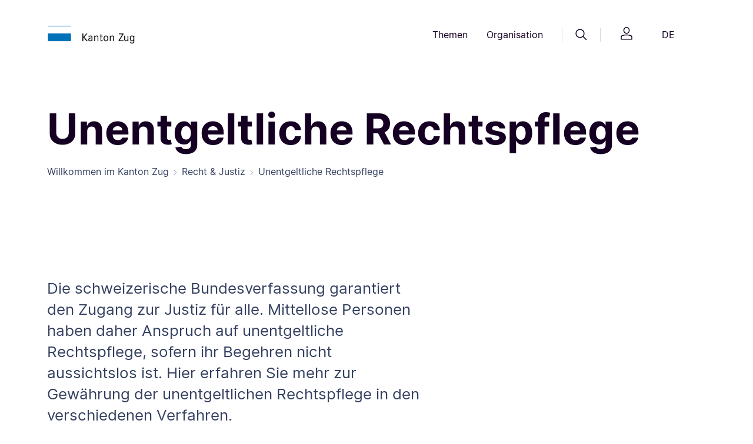

--- FILE ---
content_type: text/html;charset=UTF-8
request_url: https://zg.ch/de/recht-justiz/unentgeltliche-rechtspflege
body_size: 20682
content:

<!DOCTYPE html>
<html lang="de">
<head>




<meta http-equiv="content-type" content="text/html; charset=utf-8">
<meta http-equiv="X-UA-Compatible" content="IE=edge">
<meta name="viewport" content="width=device-width, initial-scale=1">

<link rel="canonical" href="httpss://zg.ch/de/recht-justiz/unentgeltliche-rechtspflege" />
<meta name="description" content="Die schweizerische Bundesverfassung garantiert den Zugang zur Justiz für alle. Mittellose Personen haben daher Anspruch auf unentgeltliche Rechtspflege, sofern ihr Begehren nicht aussichtslos ist.">


<meta property="og:title" content="Unentgeltliche Rechtspflege"/>
<meta name="twitter:title" content="Unentgeltliche Rechtspflege"/>
    <meta property="og:url" content="httpss://zg.ch/de/recht-justiz/unentgeltliche-rechtspflege" />
<meta name="title" content="Unentgeltliche Rechtspflege">

<meta name="robots" content="index, follow"/>

<title>
    Unentgeltliche Rechtspflege
</title>
<link rel="icon" href="/.resources/zug-theme/images/favicons/favicon.ico">
<link rel="icon" type="image/png" sizes="16x16" href="/.resources/zug-theme/images/favicons/favicon_16X16.png">
<link rel="icon" type="image/png" sizes="32x32" href="/.resources/zug-theme/images/favicons/favicon_32X32.png">
<link rel="apple-touch-icon" sizes="180x180" href="/.resources/zug-theme/images/favicons/apple_touch_icon.png">
      <link rel="alternate" hreflang="de" href="https://publiclogin3.zg.ch/de/recht-justiz/unentgeltliche-rechtspflege" />

        <link rel="stylesheet" href="/.resources/zug-theme/build/zug_theme.min~2025-09-03-04-37-38-000~cache.css"/>

        <script src="https://matomo.zug.ch/js/container_WH2Hgif7.js" async defer></script>
</head>
<body class="topicPage zg-ch" data-context-path="">











<header>
    <div class="container py-24 py-lg-32">
        <div class="row d-flex justify-content-between align-items-center">
            <div class="col-5 col-md-3 col-lg-2 logo">
                <a href="/de/"><img src="/.resources/zug-theme/images/logo/logo.png" alt="logo"/></a>
            </div>
            <div class="col d-none d-md-flex justify-content-end">
                <nav class="d-flex align-items-center">
    <button class="btn btn-header-nav" id="themesMenuButton" data-bs-toggle="dropdown" aria-expanded="false" data-bs-display="static" data-bs-auto-close="false">
        Themen
    </button>

    <div class="dropdown-menu position-absolute rounded-2 w-100 themes-menu-dropdown main-nav-dropdown shadow-sm overflow-hidden" aria-labelledby="themesMenuButton" data-bs-keyboard="true">
        <div class="container">
            <div class="row gx-0">
                <div class="col-4 col-lg-3">
                    <div class="ref-for-dropdown"></div>
                    <div class="top-line">
                        <p class="pt-32 pb-16">Themen</p>
                    </div>
                        <div class="btn-group dropend">
                            <button type="button" class="btn btn-themes-menu-theme dropdown-toggle" data-bs-toggle="dropdown" aria-expanded="false" data-bs-auto-close="outside" data-bs-popper-config>
                                Wirtschaft &amp; Arbeit
                            </button>
                            <ul class="dropdown-menu links-dropdown">
                                <li>
                                    <a href="/de/wirtschaft-arbeit/handelsregister" class="p-16 rounded-2">
                                        <p class="link-title link-intern">Handelsregister</p>       
                                            <p class="link-keywords">Firmensuche, Firmeneintrag, Handelsregisterauszug, Akten ansehen, vorprüfen</p>
                                    </a>
                                </li>     
                                <li>
                                    <a href="/de/wirtschaft-arbeit/erwerbstaetigkeit-von-auslaender" class="p-16 rounded-2">
                                        <p class="link-title link-intern">Erwerbstätigkeit von Ausländern</p>       
                                            <p class="link-keywords">Arbeitsbewilligung, Voraussetzungen, Zugang zum Schweizer Arbeitsmarkt</p>
                                    </a>
                                </li>     
                                <li>
                                    <a href="/de/wirtschaft-arbeit/arbeitsbedingungen" class="p-16 rounded-2">
                                        <p class="link-title link-intern">Arbeitsbedingungen</p>       
                                            <p class="link-keywords">Arbeitssicherheit, Gesundheitsschutz, Arbeitnehmerschutz, Schwarzarbeit</p>
                                    </a>
                                </li>     
                                <li>
                                    <a href="/de/wirtschaft-arbeit/leistungen-fuer-arbeitgeber" class="p-16 rounded-2">
                                        <p class="link-title link-intern">Leistungen für Arbeitgeber</p>       
                                            <p class="link-keywords">Kurzarbeitsentschädigung, Schlechtwetterentschädigung, Stellenausschreibung</p>
                                    </a>
                                </li>     
                                <li>
                                    <a href="/de/wirtschaft-arbeit/wirtschaftsstandort" class="p-16 rounded-2">
                                        <p class="link-title link-intern">Wirtschaftsstandort</p>       
                                            <p class="link-keywords">Standortförderung, Standortvorteile</p>
                                    </a>
                                </li>     
                                <li>
                                    <a href="/de/wirtschaft-arbeit/stellensuchende" class="p-16 rounded-2">
                                        <p class="link-title link-intern">Stellensuchende</p>       
                                            <p class="link-keywords">Arbeitslosenentschädigung, Arbeitslosenhilfe, Arbeitslosigkeit, Jobsuche</p>
                                    </a>
                                </li>     
                                <li>
                                    <a href="/de/wirtschaft-arbeit/landesversorgung" class="p-16 rounded-2">
                                        <p class="link-title link-intern">Landesversorgung</p>       
                                            <p class="link-keywords">Versorgungsengpass, Wirtschaftliche Landesversorgung, Notvorrat</p>
                                    </a>
                                </li>     
                                <li>
                                    <a href="/de/wirtschaft-arbeit/landwirtschaft" class="p-16 rounded-2">
                                        <p class="link-title link-intern">Landwirtschaft</p>       
                                            <p class="link-keywords">Direktzahlungen, Strukturverbesserungen, Boden-/Pachtrecht, Nährstoffe, Pflanzen</p>
                                    </a>
                                </li>     
                                <li>
                                    <a href="/de/wirtschaft-arbeit/konkurs" class="p-16 rounded-2">
                                        <p class="link-title link-intern">Konkurs</p>       
                                            <p class="link-keywords">Konkursverfahren, Formulare, Gut zu wissen, Versteigerungen, Links</p>
                                    </a>
                                </li>     
                                <li>
                                    <a href="/de/wirtschaft-arbeit/statistikportal" class="p-16 rounded-2">
                                        <p class="link-title link-intern">Statistiken Wirtschaft, Arbeit und Erwerb</p>       
                                            <p class="link-keywords">Arbeitslosenquote, Betriebe, Beschäftigt, Kantonales Bruttoinlandprodukt, Preise</p>
                                    </a>
                                </li>     
                                <li>
                                    <a href="/de/wirtschaft-arbeit/stabsdienstleistungen" class="p-16 rounded-2">
                                        <p class="link-title link-intern">Stabsdienstleistungen</p>       
                                            <p class="link-keywords">Lex Koller, Grundstückerwerb, Konsumkredit, Innovationspreis</p>
                                    </a>
                                </li>     
                            </ul>
                        </div>
                        <div class="btn-group dropend">
                            <button type="button" class="btn btn-themes-menu-theme dropdown-toggle" data-bs-toggle="dropdown" aria-expanded="false" data-bs-auto-close="outside" data-bs-popper-config>
                                Bildung
                            </button>
                            <ul class="dropdown-menu links-dropdown">
                                <li>
                                    <a href="/de/bildung/bildungssystem" class="p-16 rounded-2">
                                        <p class="link-title link-intern">Bildungssystem</p>       
                                            <p class="link-keywords">Schulferien, Recht und Aufsicht, Beratung, Eintritt, Übertritt, Schulsystem</p>
                                    </a>
                                </li>     
                                <li>
                                    <a href="/de/bildung/schulen" class="p-16 rounded-2">
                                        <p class="link-title link-intern">Schulen</p>       
                                            <p class="link-keywords">Kindergarten, obligatorische Schulzeit, Maturitätsschulen, Brückenangebote</p>
                                    </a>
                                </li>     
                                <li>
                                    <a href="/de/bildung/berufslehre" class="p-16 rounded-2">
                                        <p class="link-title link-intern">Berufslehre</p>       
                                            <p class="link-keywords">Berufliche Grundbildung, Lehrbetrieb, Lernende, Beratung und Unterstützung</p>
                                    </a>
                                </li>     
                                <li>
                                    <a href="/de/bildung/weiterbildungen" class="p-16 rounded-2">
                                        <p class="link-title link-intern">Weiterbildung- und Finanzierung</p>       
                                            <p class="link-keywords">Höhere Berufsbildung, Grundkompetenzen</p>
                                    </a>
                                </li>     
                                <li>
                                    <a href="/de/bildung/informationen-fuer-schulen" class="p-16 rounded-2">
                                        <p class="link-title link-intern">Informationen für Schulen</p>       
                                            <p class="link-keywords">Informationen für Mitarbeitende, Schulrecht</p>
                                    </a>
                                </li>     
                                <li>
                                    <a href="/de/bildung/biblio-und-mediotheken" class="p-16 rounded-2">
                                        <p class="link-title link-intern">Bibliotheken und Mediotheken</p>       
                                            <p class="link-keywords">Unterricht, Pädagogisches und didaktisches Material, Bibliothek, Medien</p>
                                    </a>
                                </li>     
                                <li>
                                    <a href="/de/bildung/bslb" class="p-16 rounded-2">
                                        <p class="link-title link-intern">Berufs-, Studien- und Laufbahnberatung</p>       
                                            <p class="link-keywords">Beratungen für Beruf, Studium und Laufbahn, Informationen online und vor Ort</p>
                                    </a>
                                </li>     
                                <li>
                                    <a href="/de/bildung/statistikportal" class="p-16 rounded-2">
                                        <p class="link-title link-intern">Statistiken Bildung</p>       
                                            <p class="link-keywords">Lernende nach Schulstufe, Maturitätsquote, Häufigste Lehrberufe</p>
                                    </a>
                                </li>     
                            </ul>
                        </div>
                        <div class="btn-group dropend">
                            <button type="button" class="btn btn-themes-menu-theme dropdown-toggle" data-bs-toggle="dropdown" aria-expanded="false" data-bs-auto-close="outside" data-bs-popper-config>
                                Sport &amp;  Kultur
                            </button>
                            <ul class="dropdown-menu links-dropdown">
                                <li>
                                    <a href="/de/sport-kultur/kulturfoerderung" class="p-16 rounded-2">
                                        <p class="link-title link-intern">Kulturförderung</p>       
                                            <p class="link-keywords">Kulturschaffen, Projekte, Ausschreibungen, Sammlungen, Kulturlinks, Bibliotheken</p>
                                    </a>
                                </li>     
                                <li>
                                    <a href="/de/sport-kultur/museum-fuer-urgeschichten" class="p-16 rounded-2">
                                        <p class="link-title link-intern">Museum für Urgeschichte(n)</p>       
                                            <p class="link-keywords">Steinzeit, Erlebnis Museum, Atelier, Sonderausstellung, Zuger Archäologie</p>
                                    </a>
                                </li>     
                                <li>
                                    <a href="/de/sport-kultur/denkmaeler" class="p-16 rounded-2">
                                        <p class="link-title link-intern">Denkmäler</p>       
                                            <p class="link-keywords">Denkmalpflege,  Publikationen, Veranstaltungen</p>
                                    </a>
                                </li>     
                                <li>
                                    <a href="/de/sport-kultur/archaeologisches-kulturgut" class="p-16 rounded-2">
                                        <p class="link-title link-intern">Archäologisches Kulturgut</p>       
                                            <p class="link-keywords">Bauforschung, Entdeckungen, Mittelalter und Neuzeit, Ur- und Frühgeschichte</p>
                                    </a>
                                </li>     
                                <li>
                                    <a href="/de/sport-kultur/unesco-welterbe" class="p-16 rounded-2">
                                        <p class="link-title link-intern">UNESCO-Welterbe</p>       
                                            <p class="link-keywords">Pfahlbauten, prähistorische Funde, Zuger Seen</p>
                                    </a>
                                </li>     
                                <li>
                                    <a href="/de/sport-kultur/sport" class="p-16 rounded-2">
                                        <p class="link-title link-intern">Sport</p>       
                                            <p class="link-keywords">Kinder- und Jugendsport, Sportfonds, Breitensport, Schulsport, Leistungssport</p>
                                    </a>
                                </li>     
                                <li>
                                    <a href="/de/sport-kultur/lotteriefonds-und-sportfonds" class="p-16 rounded-2">
                                        <p class="link-title link-intern">Lotteriefonds und Sportfonds</p>       
                                            <p class="link-keywords">Unterstützung von Vereinen, Breitensport und Kultur</p>
                                    </a>
                                </li>     
                                <li>
                                    <a href="/de/sport-kultur/statistikportal" class="p-16 rounded-2">
                                        <p class="link-title link-intern">Statistiken Kultur und Sport</p>       
                                            <p class="link-keywords">Kulturausgaben, Gesuche Lotteriefonds, Auszahlungen Sportfonds</p>
                                    </a>
                                </li>     
                            </ul>
                        </div>
                        <div class="btn-group dropend">
                            <button type="button" class="btn btn-themes-menu-theme dropdown-toggle" data-bs-toggle="dropdown" aria-expanded="false" data-bs-auto-close="outside" data-bs-popper-config>
                                Gesundheit
                            </button>
                            <ul class="dropdown-menu links-dropdown">
                                <li>
                                    <a href="/de/gesundheit/gesund-bleiben" class="p-16 rounded-2">
                                        <p class="link-title link-intern">Gesund bleiben</p>       
                                            <p class="link-keywords">Krankheit, Bewegung, Ernährung, Schularzt, Suizidprävention, Gesundheitsbildung</p>
                                    </a>
                                </li>     
                                <li>
                                    <a href="/de/gesundheit/gesundheitsberufe-praxen-amtsaerztliches" class="p-16 rounded-2">
                                        <p class="link-title link-intern">Gesundheitsberufe, Praxen, Amtsärztliches</p>       
                                            <p class="link-keywords">Bewilligungen, Zulassungen KVG, Gefährdungsmeldungen, Todesfall</p>
                                    </a>
                                </li>     
                                <li>
                                    <a href="/de/gesundheit/krankenversicherung" class="p-16 rounded-2">
                                        <p class="link-title link-intern">Krankenversicherung</p>       
                                            <p class="link-keywords">Krankenversicherungspflicht KVG, Befreiung von KVG, Prämienverbilligung</p>
                                    </a>
                                </li>     
                                <li>
                                    <a href="/de/gesundheit/spitaeler-und-kliniken" class="p-16 rounded-2">
                                        <p class="link-title link-intern">Spitäler &amp; Kliniken</p>       
                                            <p class="link-keywords">Zuger Spitäler, Spitalliste, Spitaltarife, Patientenrechte, Patientendossier EPD</p>
                                    </a>
                                </li>     
                                <li>
                                    <a href="/de/gesundheit/pflegeheime-und-spitex" class="p-16 rounded-2">
                                        <p class="link-title link-intern">Pflegeheime &amp; Spitex</p>       
                                            <p class="link-keywords">Alters- &amp; Pflegeheime, Betriebsbewilligung, Langzeitpflege, Spitex, Pflegekosten</p>
                                    </a>
                                </li>     
                                <li>
                                    <a href="/de/gesundheit/heilmittel" class="p-16 rounded-2">
                                        <p class="link-title link-intern">Heilmittel</p>       
                                            <p class="link-keywords">Detail- / Grosshandel, Arznei- / Betäubungsmittel, Methadon, Solarien, Kosmetik</p>
                                    </a>
                                </li>     
                                <li>
                                    <a href="/de/gesundheit/notfall-und-rettungsdienst" class="p-16 rounded-2">
                                        <p class="link-title link-intern">Notfall &amp; Rettungsdienst</p>       
                                            <p class="link-keywords">Verhalten bei Notfällen, Einsatzgebiet, Diplomausbildung, Kurse, RDZ-Praktikum</p>
                                    </a>
                                </li>     
                                <li>
                                    <a href="/de/gesundheit/verbraucherschutz" class="p-16 rounded-2">
                                        <p class="link-title link-intern">Verbraucherschutz</p>       
                                            <p class="link-keywords">Lebensmittel, Chemikalien, Labor AVS, Wasser, Eichwesen, Warnungen, Inspektion</p>
                                    </a>
                                </li>     
                                <li>
                                    <a href="/de/gesundheit/sucht" class="p-16 rounded-2">
                                        <p class="link-title link-intern">Sucht</p>       
                                            <p class="link-keywords">Suchtberatung, Suchtprävention, Jugendschutz, Suchthilfe, Drogen Forum Zug</p>
                                    </a>
                                </li>     
                                <li>
                                    <a href="/de/gesundheit/pflegeinitiative" class="p-16 rounded-2">
                                        <p class="link-title link-intern">Pflegeinitiative</p>       
                                            <p class="link-keywords">Ausbildungsoffensive, Personalerhalt, Arbeitsbedingungen, Bildungszentrum XUND</p>
                                    </a>
                                </li>     
                                <li>
                                    <a href="/de/gesundheit/statistikportal" class="p-16 rounded-2">
                                        <p class="link-title link-intern">Statistiken Gesundheit</p>       
                                            <p class="link-keywords">Hospitalisierungsrate, Lebensmittelkontrollen, Patientenströme</p>
                                    </a>
                                </li>     
                                <li>
                                    <a href="/de/gesundheit/elektronischespatientendossier" class="p-16 rounded-2">
                                        <p class="link-title link-intern">Elektronisches Patientendossier</p>       
                                            <p class="link-keywords">Anmeldung, Informationen, Voraussetzungen</p>
                                    </a>
                                </li>     
                                <li>
                                    <a href="/de/gesundheit/palliativecare" class="p-16 rounded-2">
                                        <p class="link-title link-intern">Palliative Care</p>       
                                    </a>
                                </li>     
                            </ul>
                        </div>
                        <div class="btn-group dropend">
                            <button type="button" class="btn btn-themes-menu-theme dropdown-toggle" data-bs-toggle="dropdown" aria-expanded="false" data-bs-auto-close="outside" data-bs-popper-config>
                                Familie &amp; Gesellschaft
                            </button>
                            <ul class="dropdown-menu links-dropdown">
                                <li>
                                    <a href="/de/familie-gesellschaft/lebensereignisse" class="p-16 rounded-2">
                                        <p class="link-title link-intern">Lebensereignisse</p>       
                                            <p class="link-keywords">Mutterschaftsbeiträge, Zivilstandesämter, Namensänderung, Adoption, Pass &amp; ID</p>
                                    </a>
                                </li>     
                                <li>
                                    <a href="/de/familie-gesellschaft/kindes-und-erwachsenenschutz" class="p-16 rounded-2">
                                        <p class="link-title link-intern">Kindes- und Erwachsenenschutz</p>       
                                            <p class="link-keywords">Pflegefamilien, Vertretungsrechte, Vorsorgeauftrag, Patientenverfügung</p>
                                    </a>
                                </li>     
                                <li>
                                    <a href="/de/familie-gesellschaft/kind-und-jugend" class="p-16 rounded-2">
                                        <p class="link-title link-intern">Kind &amp; Jugend</p>       
                                            <p class="link-keywords">Kinder- und Jugendförderung, Kitas, Kinder- und Jugendschutz, elterliche Sorge</p>
                                    </a>
                                </li>     
                                <li>
                                    <a href="/de/familie-gesellschaft/alter" class="p-16 rounded-2">
                                        <p class="link-title link-intern">Alter</p>       
                                            <p class="link-keywords">Altershilfe, Betreuung, Beratung, 55plus, Alterspolitik</p>
                                    </a>
                                </li>     
                                <li>
                                    <a href="/de/familie-gesellschaft/betreuung-und-behinderung" class="p-16 rounded-2">
                                        <p class="link-title link-intern">Betreuung &amp; Behinderung</p>       
                                            <p class="link-keywords">Behindertenpolitik, Ambulant/Stationär wohnen oder arbeiten, Beratung, Kosten</p>
                                    </a>
                                </li>     
                                <li>
                                    <a href="/de/familie-gesellschaft/statistikportal" class="p-16 rounded-2">
                                        <p class="link-title link-intern">Statistiken Bevölkerung</p>       
                                            <p class="link-keywords">Bevölkerungsstand, Familie, Geburt, Haushalt, Konfession, Todesfall, Umzug</p>
                                    </a>
                                </li>     
                            </ul>
                        </div>
                        <div class="btn-group dropend">
                            <button type="button" class="btn btn-themes-menu-theme dropdown-toggle" data-bs-toggle="dropdown" aria-expanded="false" data-bs-auto-close="outside" data-bs-popper-config>
                                Soziales
                            </button>
                            <ul class="dropdown-menu links-dropdown">
                                <li>
                                    <a href="/de/soziales/historische-aufarbeitung" class="p-16 rounded-2">
                                        <p class="link-title link-intern">Historische Aufarbeitung</p>       
                                            <p class="link-keywords">Publikation, Veranstaltungen zur Sozialen Fürsorge</p>
                                    </a>
                                </li>     
                                <li>
                                    <a href="/de/soziales/sozialhilfe" class="p-16 rounded-2">
                                        <p class="link-title link-intern">Sozialhilfe</p>       
                                            <p class="link-keywords">Persönliche und wirtschaftliche Sozialhilfe, Beratungsstellen</p>
                                    </a>
                                </li>     
                                <li>
                                    <a href="/de/soziales/betreuung-und-behinderung" class="p-16 rounded-2">
                                        <p class="link-title link-intern">Betreuung und Behinderung</p>       
                                            <p class="link-keywords">Kinder, Jugendliche, Erwachsene mit und ohne Behinderung</p>
                                    </a>
                                </li>     
                                <li>
                                    <a href="/de/soziales/spezialberichterstattung" class="p-16 rounded-2">
                                        <p class="link-title link-intern">Spezialberichterstattung</p>       
                                            <p class="link-keywords">Sozialberichterstattung, Einkommen, Haushalte, Familien</p>
                                    </a>
                                </li>     
                                <li>
                                    <a href="/de/soziales/lotteriefondsgesuche-soziales" class="p-16 rounded-2">
                                        <p class="link-title link-intern">Lotteriefondsgesuche Soziales</p>       
                                            <p class="link-keywords">Projekt finanzieren, Jugendprojektbeitrag, wohltätige Vorhaben</p>
                                    </a>
                                </li>     
                                <li>
                                    <a href="/de/soziales/wohnungswesen" class="p-16 rounded-2">
                                        <p class="link-title link-intern">Wohnungswesen</p>       
                                            <p class="link-keywords">Wohnraumförderung, preisgünstiger Wohnraum</p>
                                    </a>
                                </li>     
                                <li>
                                    <a href="/de/soziales/opferhilfe" class="p-16 rounded-2">
                                        <p class="link-title link-intern">Opferberatung und Opferhilfe</p>       
                                            <p class="link-keywords">Beratung und Betreuung von Opfern und Angehörigen</p>
                                    </a>
                                </li>     
                                <li>
                                    <a href="/de/soziales/statistikportal" class="p-16 rounded-2">
                                        <p class="link-title link-intern">Statistiken Soziale Sicherheit</p>       
                                            <p class="link-keywords">Sozialbericht, Sozialhilfequote, AHV- und IV-Statistiken</p>
                                    </a>
                                </li>     
                            </ul>
                        </div>
                        <div class="btn-group dropend">
                            <button type="button" class="btn btn-themes-menu-theme dropdown-toggle" data-bs-toggle="dropdown" aria-expanded="false" data-bs-auto-close="outside" data-bs-popper-config>
                                Mobilität &amp; Reisen
                            </button>
                            <ul class="dropdown-menu links-dropdown">
                                <li>
                                    <a href="/de/mobilitaet-reisen/strassennetz" class="p-16 rounded-2">
                                        <p class="link-title link-intern">Strassennetz</p>       
                                            <p class="link-keywords">Strassenbauprojekte, Winterdienst, Reinigung, Signalisationen, Reparaturen</p>
                                    </a>
                                </li>     
                                <li>
                                    <a href="/de/mobilitaet-reisen/pass-und-identitaetskarte" class="p-16 rounded-2">
                                        <p class="link-title link-intern">Pass &amp; Identitätskarte</p>       
                                            <p class="link-keywords">Ausweisbestellung, provisorischer Pass, Austauschpass, Vollmacht, Verlustmeldung</p>
                                    </a>
                                </li>     
                                <li>
                                    <a href="/de/mobilitaet-reisen/strassenverkehr" class="p-16 rounded-2">
                                        <p class="link-title link-intern">Strassenverkehr</p>       
                                            <p class="link-keywords">Führerausweis, Fahren lernen, Fahrzeugprüfung, Kontrollschild, Regelverletzung </p>
                                    </a>
                                </li>     
                                <li>
                                    <a href="/de/mobilitaet-reisen/bewilligung-fuer-personentransporte" class="p-16 rounded-2">
                                        <p class="link-title link-intern">Bewilligung für Personentransporte</p>       
                                            <p class="link-keywords">Gesuche, Kosten, Aufnahme des Fahrbetriebs, Downloads</p>
                                    </a>
                                </li>     
                                <li>
                                    <a href="/de/mobilitaet-reisen/schifffahrt" class="p-16 rounded-2">
                                        <p class="link-title link-intern">Schifffahrt</p>       
                                            <p class="link-keywords">Schiffsführer, Schiffsprüfung, Schiffszulassung, Ägeri-Zugersee App, Umwelt</p>
                                    </a>
                                </li>     
                                <li>
                                    <a href="/de/mobilitaet-reisen/veloverkehr" class="p-16 rounded-2">
                                        <p class="link-title link-intern">Veloverkehr</p>       
                                            <p class="link-keywords">Meldungen, Prüfung, Planung, Soft-Massnahmen</p>
                                    </a>
                                </li>     
                                <li>
                                    <a href="/de/mobilitaet-reisen/oeffentlicher-verkehr" class="p-16 rounded-2">
                                        <p class="link-title link-intern">Öffentlicher Verkehr</p>       
                                            <p class="link-keywords">Stadtbahn Zug, Busangebot, Stadtbahnlinie, Zimmerbergbasistunnel, Planung</p>
                                    </a>
                                </li>     
                                <li>
                                    <a href="/de/mobilitaet-reisen/fussverkehr" class="p-16 rounded-2">
                                        <p class="link-title link-intern">Fussverkehr</p>       
                                            <p class="link-keywords">Fuss- und Wanderwege</p>
                                    </a>
                                </li>     
                                <li>
                                    <a href="/de/mobilitaet-reisen/agglomerationsprogramme" class="p-16 rounded-2">
                                        <p class="link-title link-intern">Agglomerationsprogramm</p>       
                                            <p class="link-keywords">Finanzierungsvereinbarungen, Siedlung, Landschaft, Verkehrsprojekte</p>
                                    </a>
                                </li>     
                                <li>
                                    <a href="/de/mobilitaet-reisen/statistikportal" class="p-16 rounded-2">
                                        <p class="link-title link-intern">Statistiken Mobilität und Verkehr</p>       
                                            <p class="link-keywords">Fahrzeugbestand, Pendlerströme, Verkehrsmittelwahl, Zurückgelegte Kilometer</p>
                                    </a>
                                </li>     
                            </ul>
                        </div>
                        <div class="btn-group dropend">
                            <button type="button" class="btn btn-themes-menu-theme dropdown-toggle" data-bs-toggle="dropdown" aria-expanded="false" data-bs-auto-close="outside" data-bs-popper-config>
                                Migration &amp; Integration
                            </button>
                            <ul class="dropdown-menu links-dropdown">
                                <li>
                                    <a href="/de/migration-integration/asyl-und-fluechtlinge" class="p-16 rounded-2">
                                        <p class="link-title link-intern">Asyl und Flüchtlinge</p>       
                                            <p class="link-keywords">Erwerbstätigkeit, Härtefälle und Statuswechsel, Reisedokumente, Rückkehrberatung</p>
                                    </a>
                                </li>     
                                <li>
                                    <a href="/de/migration-integration/ausweise-und-bewilligungsarten" class="p-16 rounded-2">
                                        <p class="link-title link-intern">Ausweise und Bewilligungsarten</p>       
                                            <p class="link-keywords">Ausländerrechtliche Bewilligungen, Biometrie/Datenerfassung, Ausweisverlust</p>
                                    </a>
                                </li>     
                                <li>
                                    <a href="/de/migration-integration/einreise-und-aufenthalt" class="p-16 rounded-2">
                                        <p class="link-title link-intern">Einreise und Aufenthalt</p>       
                                            <p class="link-keywords">Visa, Einreise, Familiennachzug, Aufenthalt und Niederlassung</p>
                                    </a>
                                </li>     
                                <li>
                                    <a href="/de/migration-integration/einbuergerung" class="p-16 rounded-2">
                                        <p class="link-title link-intern">Einbürgerung</p>       
                                            <p class="link-keywords">Ordentliche/erleichterte Einbürgerung, Entlassung aus dem Bürgerrecht</p>
                                    </a>
                                </li>     
                                <li>
                                    <a href="/de/migration-integration/integration" class="p-16 rounded-2">
                                        <p class="link-title link-intern">Integration</p>       
                                            <p class="link-keywords">Berufliche Integration, soziale Integration, kantonales Integrationsprogramm</p>
                                    </a>
                                </li>     
                                <li>
                                    <a href="/de/migration-integration/schutzstatus-s" class="p-16 rounded-2">
                                        <p class="link-title link-intern">Schutzstatus S</p>       
                                            <p class="link-keywords">Ukraine-Hilfe, vorübergehender Schutz für Schutzsuchende</p>
                                    </a>
                                </li>     
                                <li>
                                    <a href="/de/migration-integration/statistikportal" class="p-16 rounded-2">
                                        <p class="link-title link-intern">Statistiken Migration</p>       
                                            <p class="link-keywords">Ausländische Wohnbevölkerung, Einbürgerungen, Sprachen, Zu- und Umzüge</p>
                                    </a>
                                </li>     
                                <li>
                                    <a href="/de/migration-integration/neu-in-zug" class="p-16 rounded-2">
                                        <p class="link-title link-intern">Neu in Zug</p>       
                                            <p class="link-keywords">Informationen für Neuzugezogene</p>
                                    </a>
                                </li>     
                            </ul>
                        </div>
                        <div class="btn-group dropend">
                            <button type="button" class="btn btn-themes-menu-theme dropdown-toggle" data-bs-toggle="dropdown" aria-expanded="false" data-bs-auto-close="outside" data-bs-popper-config>
                                Planen &amp; Bauen
                            </button>
                            <ul class="dropdown-menu links-dropdown">
                                <li>
                                    <a href="/de/planen-bauen/tiefbau" class="p-16 rounded-2">
                                        <p class="link-title link-intern">Tiefbau</p>       
                                            <p class="link-keywords">Strassenprojekte, Baustelleninfos, Submissionen, öffentliche Auflagen</p>
                                    </a>
                                </li>     
                                <li>
                                    <a href="/de/planen-bauen/wasserbau" class="p-16 rounded-2">
                                        <p class="link-title link-intern">Wasserbau</p>       
                                            <p class="link-keywords">Wasserbauprojekte, Schilfschutz, Gewässerunterhalt</p>
                                    </a>
                                </li>     
                                <li>
                                    <a href="/de/planen-bauen/geoinformation" class="p-16 rounded-2">
                                        <p class="link-title link-intern">Geoinformation</p>       
                                            <p class="link-keywords">Geoinformation erklärt, Geoinformationen nutzen, ÖREB-Kataster, Leitungskataster</p>
                                    </a>
                                </li>     
                                <li>
                                    <a href="/de/planen-bauen/hochbau" class="p-16 rounded-2">
                                        <p class="link-title link-intern">Hochbau</p>       
                                            <p class="link-keywords">Bauvorhaben, Wettbewerbe, Planungsgrundlagen, Submissionen</p>
                                    </a>
                                </li>     
                                <li>
                                    <a href="/de/planen-bauen/baubewilligung" class="p-16 rounded-2">
                                        <p class="link-title link-intern">Baubewilligung</p>       
                                            <p class="link-keywords">Umweltverträglichkeitsprüfung, Umweltschutz auf Baustellen</p>
                                    </a>
                                </li>     
                                <li>
                                    <a href="/de/planen-bauen/bauvorschriften" class="p-16 rounded-2">
                                        <p class="link-title link-intern">Bauvorschriften</p>       
                                            <p class="link-keywords">Bauen an besonderer Lage, Gebäude und Energie, Bodenschutz, Wassernutzung</p>
                                    </a>
                                </li>     
                                <li>
                                    <a href="/de/planen-bauen/raumplanung" class="p-16 rounded-2">
                                        <p class="link-title link-intern">Raumplanung</p>       
                                            <p class="link-keywords">Richtplanung, Ortsplanung, Bauen ausserhalb Bauzonen</p>
                                    </a>
                                </li>     
                                <li>
                                    <a href="/de/planen-bauen/immobilien" class="p-16 rounded-2">
                                        <p class="link-title link-intern">Immobilien</p>       
                                            <p class="link-keywords">Immobilienbestand, Immobilienstrategie</p>
                                    </a>
                                </li>     
                                <li>
                                    <a href="/de/planen-bauen/denkmalschutz" class="p-16 rounded-2">
                                        <p class="link-title link-intern">Denkmalschutz</p>       
                                            <p class="link-keywords">Beiträge, Denkmäler, Inventar, geschützte und schützenswerte Objekte, Ortsbild</p>
                                    </a>
                                </li>     
                                <li>
                                    <a href="/de/planen-bauen/archaeologie" class="p-16 rounded-2">
                                        <p class="link-title link-intern">Archäologie</p>       
                                            <p class="link-keywords">Auswertung, archäologisches Kulturerbe, Bauforschung, Dokumentation, Forschung</p>
                                    </a>
                                </li>     
                                <li>
                                    <a href="/de/planen-bauen/grundbuch" class="p-16 rounded-2">
                                        <p class="link-title link-intern">Grundbuch</p>       
                                            <p class="link-keywords">Grundbuchauszug, Eigentümerauskunft, Änderung Personendaten, Dienstbarkeiten</p>
                                    </a>
                                </li>     
                                <li>
                                    <a href="/de/planen-bauen/lotteriefondsgesuche-thema" class="p-16 rounded-2">
                                        <p class="link-title link-intern">Lotteriefondsgesuche</p>       
                                            <p class="link-keywords">Anforderungen, Beitragsgesuche für Projekte im Bereich Natur, Architektur etc.</p>
                                    </a>
                                </li>     
                                <li>
                                    <a href="/de/planen-bauen/statistikportal" class="p-16 rounded-2">
                                        <p class="link-title link-intern">Statistiken Bauwesen</p>       
                                            <p class="link-keywords">Baulandpreise, Gebäude und Wohnungen, Immobilienpreise, Mietpreise</p>
                                    </a>
                                </li>     
                            </ul>
                        </div>
                        <div class="btn-group dropend">
                            <button type="button" class="btn btn-themes-menu-theme dropdown-toggle" data-bs-toggle="dropdown" aria-expanded="false" data-bs-auto-close="outside" data-bs-popper-config>
                                Natur, Umwelt &amp; Tiere
                            </button>
                            <ul class="dropdown-menu links-dropdown">
                                <li>
                                    <a href="/de/natur-umwelt-tiere/abfall-altlasten-und-rohstoffe" class="p-16 rounded-2">
                                        <p class="link-title link-intern">Abfall, Altlasten,  Rohstoffe</p>       
                                            <p class="link-keywords">Recycling, Belastete Standorte, Entsorgung, Umweltbelastung, Sonderabfälle</p>
                                    </a>
                                </li>     
                                <li>
                                    <a href="/de/natur-umwelt-tiere/arten-und-lebensraeume" class="p-16 rounded-2">
                                        <p class="link-title link-intern">Arten, Lebensräume, Jagd</p>       
                                            <p class="link-keywords">Artenschutz, Lebensraumförderung, Naturschutzgebiete, Jagd, Hilfe für Wildtiere</p>
                                    </a>
                                </li>     
                                <li>
                                    <a href="/de/natur-umwelt-tiere/energie-und-klima" class="p-16 rounded-2">
                                        <p class="link-title link-intern">Energie &amp; Klima</p>       
                                            <p class="link-keywords">Energie- und Klimastrategie,  Klimaanalyse</p>
                                    </a>
                                </li>     
                                <li>
                                    <a href="/de/natur-umwelt-tiere/laerm" class="p-16 rounded-2">
                                        <p class="link-title link-intern">Lärm</p>       
                                            <p class="link-keywords">Lärmarten, Zuständigkeiten bei Lärmfragen, Lärm beim Bauen, Strassenlärm</p>
                                    </a>
                                </li>     
                                <li>
                                    <a href="/de/natur-umwelt-tiere/landschaft" class="p-16 rounded-2">
                                        <p class="link-title link-intern">Landschaft</p>       
                                            <p class="link-keywords">Landschaftskonzepte, Landschaftsschutz, Aufwertung, Naturobjekte, Erholungsraum</p>
                                    </a>
                                </li>     
                                <li>
                                    <a href="/de/natur-umwelt-tiere/luft-licht-und-strahlung" class="p-16 rounded-2">
                                        <p class="link-title link-intern">Luft, Licht, Strahlung</p>       
                                            <p class="link-keywords">Luftschadstoffe, Smog, Lichtverschmutzung und -emissionen, Strahlung und Strom</p>
                                    </a>
                                </li>     
                                <li>
                                    <a href="/de/natur-umwelt-tiere/naturgefahren" class="p-16 rounded-2">
                                        <p class="link-title link-intern">Naturgefahren</p>       
                                            <p class="link-keywords">Aktuelle Gefahrensituation, Umgang mit Naturgefahren, Bauen im Gefahrengebiet</p>
                                    </a>
                                </li>     
                                <li>
                                    <a href="/de/natur-umwelt-tiere/oekologische-infrastruktur" class="p-16 rounded-2">
                                        <p class="link-title link-intern">Ökologische Infrastruktur</p>       
                                            <p class="link-keywords">Nationales Netzwerk aus natürlichen und naturnahen Lebensräumen, Biodiversität</p>
                                    </a>
                                </li>     
                                <li>
                                    <a href="/de/natur-umwelt-tiere/umweltschutz" class="p-16 rounded-2">
                                        <p class="link-title link-intern">Umweltschutz</p>       
                                            <p class="link-keywords">Boden, Neobiota, Störfallvorsorge, Umweltbildung, betrieblicher Umweltschutz</p>
                                    </a>
                                </li>     
                                <li>
                                    <a href="/de/natur-umwelt-tiere/veterinaerwesen" class="p-16 rounded-2">
                                        <p class="link-title link-intern">Veterinärwesen</p>       
                                            <p class="link-keywords">Tiergesundheit, tierische Lebensmittel, Reisen mit Tieren, Praxen und Betriebe</p>
                                    </a>
                                </li>     
                                <li>
                                    <a href="/de/natur-umwelt-tiere/wald" class="p-16 rounded-2">
                                        <p class="link-title link-intern">Wald</p>       
                                            <p class="link-keywords">Holznutzung, Freizeit und Erholung,  Naturschutz, Forstliches, Bauen</p>
                                    </a>
                                </li>     
                                <li>
                                    <a href="/de/natur-umwelt-tiere/wasser-und-gewaesser" class="p-16 rounded-2">
                                        <p class="link-title link-intern">Wasser &amp; Gewässer</p>       
                                            <p class="link-keywords">Gewässerschutz, Gewässerqualität, Abwasserentsorgung, Tankanlagen, Seereinigung</p>
                                    </a>
                                </li>     
                                <li>
                                    <a href="/de/natur-umwelt-tiere/publikationen" class="p-16 rounded-2">
                                        <p class="link-title link-intern">Publikationen</p>       
                                            <p class="link-keywords">Publikationen und Newsletter zum Thema Natur, Umwelt &amp; Tiere</p>
                                    </a>
                                </li>     
                                <li>
                                    <a href="/de/natur-umwelt-tiere/statistikportal" class="p-16 rounded-2">
                                        <p class="link-title link-intern">Statistiken Umwelt &amp; Energie</p>       
                                            <p class="link-keywords">Abfälle, Bebaute Flächen, Energieträger, Luftqualität, Siedlungsfläche</p>
                                    </a>
                                </li>     
                            </ul>
                        </div>
                        <div class="btn-group dropend">
                            <button type="button" class="btn btn-themes-menu-theme dropdown-toggle" data-bs-toggle="dropdown" aria-expanded="false" data-bs-auto-close="outside" data-bs-popper-config>
                                Staat &amp; Politik
                            </button>
                            <ul class="dropdown-menu links-dropdown">
                                <li>
                                    <a href="/de/staat-politik/wahlen-und-abstimmungen" class="p-16 rounded-2">
                                        <p class="link-title link-intern">Wahlen &amp; Abstimmungen</p>       
                                            <p class="link-keywords">Volksabstimmungen, Wahlen, Abstimmungsunterlagen</p>
                                    </a>
                                </li>     
                                <li>
                                    <a href="/de/staat-politik/politische-rechte" class="p-16 rounded-2">
                                        <p class="link-title link-intern">Volksrechte</p>       
                                            <p class="link-keywords">Politische Rechte, Volksrechte, Referendum, Initiative</p>
                                    </a>
                                </li>     
                                <li>
                                    <a href="/de/staat-politik/geschaefte-des-kantonsrats" class="p-16 rounded-2">
                                        <p class="link-title link-intern">Geschäfte des Kantonsrats</p>       
                                            <p class="link-keywords">Kantonsratsgeschäfte, Kantonsvorlagen, Traktandenliste, Sitzungsdaten, Sitzplan</p>
                                    </a>
                                </li>     
                                <li>
                                    <a href="/de/staat-politik/geschaefte-des-regierungsrats" class="p-16 rounded-2">
                                        <p class="link-title link-intern">Geschäfte des Regierungsrats</p>       
                                            <p class="link-keywords">Beschlüsse, Vernehmlassungen, Informationen, Strategie</p>
                                    </a>
                                </li>     
                                <li>
                                    <a href="/de/staat-politik/recherche-von-unterlagen" class="p-16 rounded-2">
                                        <p class="link-title link-intern">Recherche von Unterlagen</p>       
                                            <p class="link-keywords">Einsicht Amtsdokumente, Recherche zu eigener Person und Zuger Geschichte, Tools</p>
                                    </a>
                                </li>     
                                <li>
                                    <a href="/de/staat-politik/archivierung-von-unterlagen" class="p-16 rounded-2">
                                        <p class="link-title link-intern">Archivierung von Unterlagen</p>       
                                            <p class="link-keywords">Aktenführung, Unterlagen von Privaten, kommunale Archive</p>
                                    </a>
                                </li>     
                                <li>
                                    <a href="/de/staat-politik/publikationssammlungen" class="p-16 rounded-2">
                                        <p class="link-title link-intern">Publikationssammlungen</p>       
                                            <p class="link-keywords">Gesetzessammlung, Amtsblatt, Personen- und Ämterverzeichnisse, Staatskalender</p>
                                    </a>
                                </li>     
                                <li>
                                    <a href="/de/staat-politik/beglaubigungen" class="p-16 rounded-2">
                                        <p class="link-title link-intern">Beglaubigungen</p>       
                                            <p class="link-keywords">Legalisation, Apostille, Überbeglaubigungen, Haager Übereinkommen</p>
                                    </a>
                                </li>     
                                <li>
                                    <a href="/de/staat-politik/statistikportal" class="p-16 rounded-2">
                                        <p class="link-title link-intern">Statistiken Politik</p>       
                                            <p class="link-keywords">Frauenanteil, Wahlbeteiligung, Zusammensetzung Kantons- und Regierungsrat,</p>
                                    </a>
                                </li>     
                            </ul>
                        </div>
                        <div class="btn-group dropend">
                            <button type="button" class="btn btn-themes-menu-theme dropdown-toggle" data-bs-toggle="dropdown" aria-expanded="false" data-bs-auto-close="outside" data-bs-popper-config>
                                Sicherheit
                            </button>
                            <ul class="dropdown-menu links-dropdown">
                                <li>
                                    <a href="/de/sicherheit/notfaelle" class="p-16 rounded-2">
                                        <p class="link-title link-intern">Notfälle</p>       
                                            <p class="link-keywords">Polizei (117), Feuerwehr (118), Sanität (144), Rega (1414), Vergiftungen (145)</p>
                                    </a>
                                </li>     
                                <li>
                                    <a href="/de/sicherheit/bewaeltigung-von-ereignissen" class="p-16 rounded-2">
                                        <p class="link-title link-intern">Bewältigung von Ereignissen</p>       
                                            <p class="link-keywords">Alarmierung, Krisenbewältigung, Notfalltreffpunkte, Notvorrat, Mob San Hist</p>
                                    </a>
                                </li>     
                                <li>
                                    <a href="/de/sicherheit/militaer" class="p-16 rounded-2">
                                        <p class="link-title link-intern">Militär</p>       
                                            <p class="link-keywords">Militärdienst, Orientierungstag, Rekrutierung, Schiesswesen, Wehrpflichtersatz</p>
                                    </a>
                                </li>     
                                <li>
                                    <a href="/de/sicherheit/zivilschutz" class="p-16 rounded-2">
                                        <p class="link-title link-intern">Zivilschutz</p>       
                                            <p class="link-keywords">Schutzdienst, Schutzräume/-anlagen, AZ Schönau, Einsätze Zivilschutz, Care Team</p>
                                    </a>
                                </li>     
                                <li>
                                    <a href="/de/sicherheit/brandschutz-und-feuerwehr" class="p-16 rounded-2">
                                        <p class="link-title link-intern">Brandschutz &amp; Feuerwehr</p>       
                                            <p class="link-keywords">Feuerwehrwesen, Versicherung gegen Feuer &amp; Elementarschäden, Gebäudeversicherung</p>
                                    </a>
                                </li>     
                                <li>
                                    <a href="/de/sicherheit/opferhilfe-und-opferberatung" class="p-16 rounded-2">
                                        <p class="link-title link-intern">Opferberatung und Opferhilfe</p>       
                                            <p class="link-keywords">Operferberatungsstelle, Organisationen, Rechtsgrundlagen, Merkblätter, Formulare</p>
                                    </a>
                                </li>     
                                <li>
                                    <a href="/de/sicherheit/straf-und-massnahmenvollzug" class="p-16 rounded-2">
                                        <p class="link-title link-intern">Strafvollzug und Massnahmenvollzug</p>       
                                            <p class="link-keywords">Vollzugs- und Bewährungsdienst, Strafanstalt Zug, Justizvollzugsanstalt Bostadel</p>
                                    </a>
                                </li>     
                                <li>
                                    <a href="/de/sicherheit/polizei" class="p-16 rounded-2">
                                        <p class="link-title link-intern">Zuger Polizei</p>       
                                            <p class="link-keywords">Polizeidienststellen, Online-Polizeiposten, Arbeiten bei der Zuger Polizei</p>
                                    </a>
                                </li>     
                                <li>
                                    <a href="/de/sicherheit/rechtsdienst-und-beschwerdewesen" class="p-16 rounded-2">
                                        <p class="link-title link-intern">Rechtsdienst und Beschwerdewesen</p>       
                                            <p class="link-keywords">Rechtsdienst des Regierungsrats, Beschwerdeverfahren, Rechtsmittelinstanz</p>
                                    </a>
                                </li>     
                                <li>
                                    <a href="/de/sicherheit/statistikportal" class="p-16 rounded-2">
                                        <p class="link-title link-intern">Statistiken Öffentliche Sicherheit</p>       
                                            <p class="link-keywords">Schutzplätze, Straftaten, Verurteilungen</p>
                                    </a>
                                </li>     
                            </ul>
                        </div>
                        <div class="btn-group dropend">
                            <button type="button" class="btn btn-themes-menu-theme dropdown-toggle" data-bs-toggle="dropdown" aria-expanded="false" data-bs-auto-close="outside" data-bs-popper-config>
                                Steuern &amp; Finanzen
                            </button>
                            <ul class="dropdown-menu links-dropdown">
                                <li>
                                    <a href="/de/steuern-finanzen/steuern" class="p-16 rounded-2">
                                        <p class="link-title link-intern">Steuern</p>       
                                            <p class="link-keywords">Steuerbezug, Steuerrecht, Steuergesetz, Treuhänder, natürliche/jurist. Personen</p>
                                    </a>
                                </li>     
                                <li>
                                    <a href="/de/steuern-finanzen/finanzen" class="p-16 rounded-2">
                                        <p class="link-title link-intern">Finanzen</p>       
                                            <p class="link-keywords">Budget, Finanzplan, Geschäftsbericht, Jahresrechnung, Standortentwicklung (GSE)</p>
                                    </a>
                                </li>     
                                <li>
                                    <a href="/de/steuern-finanzen/statistikportal" class="p-16 rounded-2">
                                        <p class="link-title link-intern">Statistiken Finanzen und Steuern</p>       
                                            <p class="link-keywords">Finanzausgleich, Finanzhaushalt, Fiskalerträge, Steuern, Steuerfüsse </p>
                                    </a>
                                </li>     
                            </ul>
                        </div>
                        <div class="btn-group dropend">
                            <button type="button" class="btn btn-themes-menu-theme dropdown-toggle" data-bs-toggle="dropdown" aria-expanded="false" data-bs-auto-close="outside" data-bs-popper-config>
                                Recht &amp; Justiz
                            </button>
                            <ul class="dropdown-menu links-dropdown">
                                <li>
                                    <a href="/de/recht-justiz/strafverfahren" class="p-16 rounded-2">
                                        <p class="link-title link-intern">Strafverfahren</p>       
                                            <p class="link-keywords">Ermittlung und Untersuchung, Zwangsmassnahmen, gerichtlicher Strafprozess</p>
                                    </a>
                                </li>     
                                <li>
                                    <a href="/de/recht-justiz/verwaltungsgerichtsverfahren" class="p-16 rounded-2">
                                        <p class="link-title link-intern">Verwaltungsgerichtsverfahren</p>       
                                            <p class="link-keywords">Beschwerde einreichen, Verfahrensablauf, Rechtsmittel</p>
                                    </a>
                                </li>     
                                <li>
                                    <a href="/de/recht-justiz/zivilverfahren" class="p-16 rounded-2">
                                        <p class="link-title link-intern">Zivilverfahren</p>       
                                            <p class="link-keywords">Schlichtungsversuch, erstinstanzliches Verfahren, Rechtsmittel und Vollstreckung</p>
                                    </a>
                                </li>     
                                <li>
                                    <a href="/de/recht-justiz/unentgeltliche-rechtspflege" class="p-16 rounded-2">
                                        <p class="link-title link-intern">Unentgeltliche Rechtspflege</p>       
                                            <p class="link-keywords">Anspruch, Voraussetzungen und Verfahren</p>
                                    </a>
                                </li>     
                                <li>
                                    <a href="/de/recht-justiz/einsicht-entscheide-und-urteile" class="p-16 rounded-2">
                                        <p class="link-title link-intern">Einsicht in Entscheide und Urteile</p>       
                                            <p class="link-keywords">Richtlinien, GVP, Entscheiddatenbanken</p>
                                    </a>
                                </li>     
                                <li>
                                    <a href="/de/recht-justiz/oeffentliche-verhandlungen" class="p-16 rounded-2">
                                        <p class="link-title link-intern">Öffentliche Verhandlungen</p>       
                                            <p class="link-keywords">Informationen für interessierte Einzelpersonen und Gruppen</p>
                                    </a>
                                </li>     
                                <li>
                                    <a href="/de/recht-justiz/grundstuecke-bewerten-schaetzen" class="p-16 rounded-2">
                                        <p class="link-title link-intern">Grundstücke bewerten/schätzen</p>       
                                            <p class="link-keywords">Schätzungen von Grundstücken, Entschädigung bei Enteignungen, Mehrwertabgabe</p>
                                    </a>
                                </li>     
                                <li>
                                    <a href="/de/recht-justiz/datenschutz" class="p-16 rounded-2">
                                        <p class="link-title link-intern">Datenschutz</p>       
                                            <p class="link-keywords">Informationen und Vorlagen zu Datenschutz und Informationssicherheit</p>
                                    </a>
                                </li>     
                                <li>
                                    <a href="/de/recht-justiz/infos-fuer-die-anwaltschaft" class="p-16 rounded-2">
                                        <p class="link-title link-intern">Infos für die Anwaltschaft</p>       
                                            <p class="link-keywords">Anwaltsregister, Anwaltskörperschaften, Substitutionsbewilligung</p>
                                    </a>
                                </li>     
                                <li>
                                    <a href="/de/recht-justiz/rechtsanwalt-anwaeltin-werden" class="p-16 rounded-2">
                                        <p class="link-title link-intern">Anwalt/Anwältin werden</p>       
                                            <p class="link-keywords">Ihr Weg zum Anwaltspatent im Kanton Zug</p>
                                    </a>
                                </li>     
                                <li>
                                    <a href="/de/recht-justiz/konflikte-und-beschwerden" class="p-16 rounded-2">
                                        <p class="link-title link-intern">Konflikte &amp; Beschwerden</p>       
                                            <p class="link-keywords">Haftungsansprüche und -verfahren, Rechtsverletzung durch Beamte, Ombudsstelle</p>
                                    </a>
                                </li>     
                                <li>
                                    <a href="/de/recht-justiz/statistikportal" class="p-16 rounded-2">
                                        <p class="link-title link-intern">Statistiken Recht und Justiz</p>       
                                            <p class="link-keywords">Jugendstrafurteile, Straftaten, Strafurteile</p>
                                    </a>
                                </li>     
                            </ul>
                        </div>
                </div>
                <div class="col-6 offset-2 col-lg-5 offset-lg-4 card-container">
                    <div class="top-line text-end">
                        <button type="button" class="btn-close btn-close-main-nav-themes pt-32 pb-16" aria-label="Navigation schliessen"></button>
                    </div>
                    <div class="heroArea heroAreaHome">
    <div class="rounded-3 d-block hero-home-dossier-tabs" id="hero-home-dossier-tabs-navigation" tabindex="0" aria-label="Dossier Slider">
        <div class="rounded-3 border border-light shadow-md d-md-flex flex-md-column-reverse mb-24 mb-md-0">
    <ul class="nav nav-tabs nav-justified big-slider-nav d-none d-md-flex px-16 pb-24" id="heroHomeDossierPages-navigation-tab-desktop" role="tablist">

                    <li class="nav-item" role="presentation">
                        <button class="nav-link active" id="dossier-navigation-schulferien-tab-desktop" data-bs-toggle="pill" data-bs-target="#dossier-navigation-schulferien" type="button" role="tab" aria-controls="dossier-navigation-schulferien" aria-selected="true">
                            Schulferienplan Kanton Zug
                        </button>
                    </li>

                    <li class="nav-item" role="presentation">
                        <button class="nav-link " id="dossier-navigation-kulturlinks-tab-desktop" data-bs-toggle="pill" data-bs-target="#dossier-navigation-kulturlinks" type="button" role="tab" aria-controls="dossier-navigation-kulturlinks" aria-selected="false">
                            Zuger Kultur: Was wann läuft
                        </button>
                    </li>

                    <li class="nav-item" role="presentation">
                        <button class="nav-link " id="dossier-navigation-alarmierung-tab-desktop" data-bs-toggle="pill" data-bs-target="#dossier-navigation-alarmierung" type="button" role="tab" aria-controls="dossier-navigation-alarmierung" aria-selected="false">
                            Sirenentest 2026
                        </button>
                    </li>
    </ul>

            <div class="tab-content" id="heroHomeDossierPagesContent-navigation-tabContent">

                            <div class="tab-pane fade show active" id="dossier-navigation-schulferien" role="tabpanel" aria-labelledby="dossier-navigation-schulferien-tab-mobile dossier-navigation-schulferien-tab-desktop">
                                <a class="dossier-card-link" href="/de/bildung/bildungssystem/schulferien" aria-label="Ferienplan aller öffentlichen Zuger Schulen">
                                    <div class="hero-image">
                                                <noscript>
            <img class="rounded-top-3 hero-home-image lazypreload" src="/.imaging/focalpoint/166x166/dam/jcr:341d8360-e4c9-454d-bdf2-0f67086d0675/Schulferien_NIA_Illu_3_DEF_24.svg" alt="Bild Schulferien" title="Schulferien_NIA_Illu_3_DEF_24" width='200' height='200' />
        </noscript>
        <img data-sizes="auto" class="rounded-top-3 hero-home-image lazypreload lazyload" width='200' height='200'
             src="[data-uri]"
             alt="Bild Schulferien"
             title="Schulferien_NIA_Illu_3_DEF_24"
             data-srcset="/dam/jcr:341d8360-e4c9-454d-bdf2-0f67086d0675/Schulferien_NIA_Illu_3_DEF_24.svg 166w,
/dam/jcr:341d8360-e4c9-454d-bdf2-0f67086d0675/Schulferien_NIA_Illu_3_DEF_24.svg 340w,
/dam/jcr:341d8360-e4c9-454d-bdf2-0f67086d0675/Schulferien_NIA_Illu_3_DEF_24.svg 514w,"/>

                                    </div>
                                </a>
                                <div class="px-16 py-32 py-md-24 py-lg-32 px-lg-24 dossier-text">
                                    <p class="mb-8 h4">Ferienplan aller öffentlichen Zuger Schulen</p>
                                </div>
                            </div>

                            <div class="tab-pane fade show " id="dossier-navigation-kulturlinks" role="tabpanel" aria-labelledby="dossier-navigation-kulturlinks-tab-mobile dossier-navigation-kulturlinks-tab-desktop">
                                <a class="dossier-card-link" href="/de/sport-kultur/kulturfoerderung/kulturlinks" aria-label="Ausstellungen und Kalender">
                                    <div class="hero-image">
                                                <noscript>
            <img class="rounded-top-3 hero-home-image lazypreload" src="/.imaging/focalpoint/166x166/dam/jcr:81e2e884-cc22-4553-9b04-bc2e4101434e/Faszination_Glas_2.jpg" alt="KMUZ Faszination Glas" title="KMUZ Faszination Glas" width='200' height='200' />
        </noscript>
        <img data-sizes="auto" class="rounded-top-3 hero-home-image lazypreload lazyload" width='200' height='200'
             src="[data-uri]"
             alt="KMUZ Faszination Glas"
             title="KMUZ Faszination Glas"
             data-srcset="/.imaging/focalpoint/166x166/dam/jcr:81e2e884-cc22-4553-9b04-bc2e4101434e/Faszination_Glas_2.jpg 166w,
/.imaging/focalpoint/340x340/dam/jcr:81e2e884-cc22-4553-9b04-bc2e4101434e/Faszination_Glas_2.jpg 340w,
/.imaging/focalpoint/514x514/dam/jcr:81e2e884-cc22-4553-9b04-bc2e4101434e/Faszination_Glas_2.jpg 514w,"/>

                                    </div>
                                </a>
                                <div class="px-16 py-32 py-md-24 py-lg-32 px-lg-24 dossier-text">
                                    <p class="mb-8 h4">Ausstellungen und Kalender</p>
                                </div>
                            </div>

                            <div class="tab-pane fade show " id="dossier-navigation-alarmierung" role="tabpanel" aria-labelledby="dossier-navigation-alarmierung-tab-mobile dossier-navigation-alarmierung-tab-desktop">
                                <a class="dossier-card-link" href="/de/sicherheit/bewaeltigung-von-ereignissen/alarmierung" aria-label="Jährlicher Sirenentest am Mittwoch, 4. Februar">
                                    <div class="hero-image">
                                                <noscript>
            <img class="rounded-top-3 hero-home-image lazypreload" src="/.imaging/focalpoint/166x166/dam/jcr:ee73e536-84c9-4c1a-b36d-3218f7f9903c/Sirene.jpg" alt="Sirenentest 2026" title="Sirene" width='200' height='200' />
        </noscript>
        <img data-sizes="auto" class="rounded-top-3 hero-home-image lazypreload lazyload" width='200' height='200'
             src="[data-uri]"
             alt="Sirenentest 2026"
             title="Sirene"
             data-srcset="/.imaging/focalpoint/166x166/dam/jcr:ee73e536-84c9-4c1a-b36d-3218f7f9903c/Sirene.jpg 166w,
/.imaging/focalpoint/340x340/dam/jcr:ee73e536-84c9-4c1a-b36d-3218f7f9903c/Sirene.jpg 340w,
/.imaging/focalpoint/514x514/dam/jcr:ee73e536-84c9-4c1a-b36d-3218f7f9903c/Sirene.jpg 514w,"/>

                                    </div>
                                </a>
                                <div class="px-16 py-32 py-md-24 py-lg-32 px-lg-24 dossier-text">
                                    <p class="mb-8 h4">Jährlicher Sirenentest am Mittwoch, 4. Februar</p>
                                </div>
                            </div>
            </div>
        </div>
    <ul class="nav nav-tabs nav-justified small-slider-nav d-flex d-md-none px-16 pb-24" id="heroHomeDossierPages-navigation-tab-mobile" role="tablist">

                    <li class="nav-item" role="presentation">
                        <button class="nav-link active" id="dossier-navigation-schulferien-tab-mobile" data-bs-toggle="pill" data-bs-target="#dossier-navigation-schulferien" type="button" role="tab" aria-controls="dossier-navigation-schulferien" aria-selected="true">
                            <span class="visually-hidden">Schulferienplan Kanton Zug</span>
                        </button>
                    </li>

                    <li class="nav-item" role="presentation">
                        <button class="nav-link " id="dossier-navigation-kulturlinks-tab-mobile" data-bs-toggle="pill" data-bs-target="#dossier-navigation-kulturlinks" type="button" role="tab" aria-controls="dossier-navigation-kulturlinks" aria-selected="false">
                            <span class="visually-hidden">Zuger Kultur: Was wann läuft</span>
                        </button>
                    </li>

                    <li class="nav-item" role="presentation">
                        <button class="nav-link " id="dossier-navigation-alarmierung-tab-mobile" data-bs-toggle="pill" data-bs-target="#dossier-navigation-alarmierung" type="button" role="tab" aria-controls="dossier-navigation-alarmierung" aria-selected="false">
                            <span class="visually-hidden">Sirenentest 2026</span>
                        </button>
                    </li>
    </ul>
    </div>
                    </div>
                </div>
            </div>
        </div>
    </div>

    <button class="btn btn-header-nav" id="organisationsMenuButton" data-bs-toggle="dropdown" aria-expanded="false" data-bs-display="static" data-bs-auto-close="false">
        Organisation
    </button>

    <div class="dropdown-menu rounded-2 w-100 organisations-menu-dropdown main-nav-dropdown shadow-sm overflow-auto py-32" aria-labelledby="organisationsMenuButton"  data-bs-keyboard="true">

        <div class="container">
            <div class="row">
                <div class="col-12 d-flex justify-content-between align-items-start pb-32">
                    <p>Organisation</p>
                    <button type="button" class="btn-close btn-close-main-nav-organisations" aria-label="Navigation schliessen"></button>
                </div>
                <div class="col-12 pb-16">
                            <ul class="d-flex flex-wrap align-content-start link-section-one">
    <li>
        <a href="/de/kantonsrat" target="_self"  class="p-16 mb-24 rounded-2">
            <p class="link-title link-intern">Kantonsrat</p>
                <p class="link-keywords">Das Parlament des Kantons Zug, Volksvertretung, Entscheidung</p>
        </a>
    </li>
    <li>
        <a href="/de/regierungsrat" target="_self"  class="p-16 mb-24 rounded-2">
            <p class="link-title link-intern">Regierungsrat</p>
                <p class="link-keywords">Verwaltende und vollziehende Behörde des Kantons, Beschlüsse</p>
        </a>
    </li>
    <li>
        <a href="/de/gerichte" target="_self"  class="p-16 mb-24 rounded-2">
            <p class="link-title link-intern">Gerichte</p>
                <p class="link-keywords">Verwaltungsrechtspflege, Zivil- und Strafrechtspflege</p>
        </a>
    </li>
                            </ul>
                </div>
            </div>
        </div>
        <div class="bg-light">
            <div class="container py-32">
                <div class="row">
                    <div class="col-4">
                        <p>Kantonale Verwaltung</p>
                    </div>
                    <div class="col-8">
                                <ul class="d-flex flex-wrap align-content-start link-section-two">
    <li>
        <a href="/de/direktion-des-innern" target="_self"  class="p-16 mb-24 rounded-2">
            <p class="link-title link-intern">Direktion des Innern</p>
                <p class="link-keywords">Zivilstandsdienst, Gemeindewesen, Kindesschutzrecht, Grundbuch, Erbschaftswesen</p>
        </a>
    </li>
    <li>
        <a href="/de/direktion-fuer-bildung-und-kultur" target="_self"  class="p-16 mb-24 rounded-2">
            <p class="link-title link-intern">Direktion für Bildung und Kultur</p>
                <p class="link-keywords">Gemeindliche und kantonale Schulen, Fachschulen, Bildung, Kultur, Museen</p>
        </a>
    </li>
    <li>
        <a href="/de/volkswirtschaftsdirektion" target="_self"  class="p-16 mb-24 rounded-2">
            <p class="link-title link-intern">Volkswirtschaftsdirektion</p>
                <p class="link-keywords">Wirtschaft und Arbeit, Arbeitslosigkeit, Berufsbildung, Handelsregister</p>
        </a>
    </li>
    <li>
        <a href="/de/baudirektion" target="_self"  class="p-16 mb-24 rounded-2">
            <p class="link-title link-intern">Baudirektion</p>
                <p class="link-keywords">Hoch- und Tiefbau, Raumplanung, Umweltschutz und Energiefragen</p>
        </a>
    </li>
    <li>
        <a href="/de/sicherheitsdirektion" target="_self"  class="p-16 mb-24 rounded-2">
            <p class="link-title link-intern">Sicherheitsdirektion</p>
                <p class="link-keywords">Öffentliche Sicherheit, Strassenverkehr, Bekämpfung der Kriminalität</p>
        </a>
    </li>
    <li>
        <a href="/de/gesundheitsdirektion" target="_self"  class="p-16 mb-24 rounded-2">
            <p class="link-title link-intern">Gesundheitsdirektion</p>
                <p class="link-keywords">Gesundheitsförderung und Prävention, Spitalwesen, Heilmittelkontrolle</p>
        </a>
    </li>
    <li>
        <a href="/de/finanzdirektion" target="_self"  class="p-16 mb-24 rounded-2">
            <p class="link-title link-intern">Finanzdirektion</p>
                <p class="link-keywords">Finanz-, Rechnungs- und Steuerfragen, Personal, Informatik kantonale Verwaltung</p>
        </a>
    </li>
    <li>
        <a href="/de/staatskanzlei" target="_self"  class="p-16 mb-24 rounded-2">
            <p class="link-title link-intern">Staatskanzlei</p>
                <p class="link-keywords">Begleitet die Geschäfte des Kantons- und Regierungsrats, Pass, Identitätskarte</p>
        </a>
    </li>
                                </ul>
                    </div>
                </div>
            </div>
        </div>
        <div class="container py-32">
            <div class="row">
                <div class="col-12">
                            <ul class="d-flex flex-wrap align-content-start justify-content-start link-section-three">
    <li>
        <a href="/de/gemeinden" target="_self"  class="p-16  rounded-2">
            <p class="link-title link-intern">Gemeinden</p>
        </a>
    </li>
    <li>
        <a href="https://www.ombudsstelle-zug.ch/" target="_blank" rel="noopener noreferrer" class="p-16  rounded-2">
            <p class="link-title link-extern">Ombudsstelle</p>
        </a>
    </li>
    <li>
        <a href="/de/datenschutzstelle" target="_self"  class="p-16  rounded-2">
            <p class="link-title link-intern">Datenschutzstelle</p>
        </a>
    </li>
    <li>
        <a href="/de/weitere-organisationen" target="_self"  class="p-16  rounded-2">
            <p class="link-title link-intern">Weitere Organisationen</p>
        </a>
    </li>
    <li>
        <a href="/de/offene-stellen" target="_self"  class="p-16  rounded-2">
            <p class="link-title link-intern">Arbeiten beim Kanton</p>
        </a>
    </li>
                            </ul>
                </div>
            </div>
        </div>
    </div>
    <button class="btn btn-header-nav btn-icon-only text-color search"
            id="searchButtonNavDesktop"
            data-bs-toggle="dropdown"
            aria-expanded="false"
            aria-controls="searchDropdownDesktop"
            aria-label="Suche"
            data-bs-display="static" data-bs-auto-close="false">
    </button>

    <div class="dropdown-menu rounded-2 w-100 search-menu-dropdown-desktop main-nav-dropdown shadow-sm overflow-auto py-32"
         id="searchDropdownDesktop" aria-labelledby="searchButtonNavDesktop" data-bs-keyboard="true">
        <div class="container">
            <div class="row">
                <div class="col-12 d-flex justify-content-end align-items-start pb-56 pb-lg-80">
                    <button type="button" class="btn-close btn-close-main-nav-search-overlay-desktop"
                            aria-label="Navigation schliessen"></button>
                </div>
                <div class="col-12">
                    <form action="/de/suche" autocomplete="off"
                          class="w-100 pb-80 pb-md-0">
                        <div class="input-group search-input">
                            <input type="search" autocomplete="off"
                                   class="form-control rounded-2 shadow-md p-16 p-lg-24"
                                   placeholder="z. B. Fahrzeugprüfung ..."
                                   name="q"
                                   aria-label="Suche"
                                   aria-describedby="search-button-overlay">
                            <button class="btn btn-blue btn-icon search mb-0 shadow-md" type="submit"
                                    id="search-button-overlay">
                                Suche
                            </button>
                        </div>
                    </form>
                </div>

                    <div class="col-12">
                        <ul class="suggestions-list"></ul>
                    </div>
            </div>
        </div>
    </div>
                    <a href="https://www.zuglogin.ch/" target="_blank" aria-label="Login"><span class="icon-header-menu person"></span></a>
    <div class="dropdown dropup">
            <p class="btn-language-switcher btn-icon" aria-hidden="true">DE</p>

        <ul class="dropdown-menu" aria-labelledby="languageSwitcherHeader" role="menu">
            <li>
                <a class="dropdown-item"
                   href="/de/recht-justiz/unentgeltliche-rechtspflege">Deutsch</a>
            </li>
        </ul>
    </div>
                </nav>
            </div>
            <div class="col d-flex d-md-none justify-content-end">

    <button class="btn btn-header-nav btn-icon btn-text-icon hamburgersearch" id="toggle-mobile-nav">Menü</button>

    <div id="nav-mobile" data-menu-label="Menü">
        <div class="list-wrapper">
            <div class="d-flex pb-32 justify-content-between">

    <button id="searchButtonNavMobile"
            data-bs-toggle="dropdown"
            aria-expanded="false"
            aria-controls="searchDropdownMobile"
            aria-label="Suche"
            data-bs-display="static" data-bs-auto-close="false">
        Suche
    </button>

    <div class="dropdown-menu w-100 search-menu-mobile-dropdown-mobile main-nav-dropdown overflow-auto py-32" id="searchDropdownMobile" aria-labelledby="searchButtonNavMobile">
        <div class="container">
            <div class="row search-field-row">
                <div class="col-12 d-flex justify-content-between align-content-center">
                    <form action="/de/suche" autocomplete="off" class="w-75 align-self-center">
                        <div class="input-group search-input">
                            <input type="search" autocomplete="off" class="form-control"
                                   placeholder="z. B. Fahrzeugprüfung ..."
                                   name="q"
                                   autofocus
                                   aria-label="Suche"
                                   aria-describedby="search-button-mobile">
                            <button class="d-none" type="submit">
                                Suche
                            </button>
                        </div>
                    </form>
                    <button type="button" id="search-button-mobile" class="btn-close btn-close-main-nav-search-overlay-mobile p-16" aria-label="Suche schliessen"></button>
                </div>
                    <div class="col-12">
                        <ul class="suggestions-list"></ul>
                    </div>
            </div>
        </div>
    </div>

                <button type="button" class="btn-close btn-close-mobile-nav p-16" aria-label="Navigation schliessen"></button>
            </div>
            <ul class="menu level-1">
                <li>
                    <a href="#" class="nested py-32">Themen</a>
                    <ul class="sub-menu level-2">
                        <li>
                            <a href="#" class="nested py-24">Wirtschaft &amp; Arbeit</a>
                            <ul class="sub-menu level-3">
                                <li class="py-24">
                                    <a href="/de/wirtschaft-arbeit/handelsregister" target="_self"  class="rounded-2">
                                        <p class="link-title link-intern">Handelsregister</p>
                                            <p class="link-keywords">Firmensuche, Firmeneintrag, Handelsregisterauszug, Akten ansehen, vorprüfen</p>
                                    </a>
                                </li>
                                <li class="py-24">
                                    <a href="/de/wirtschaft-arbeit/erwerbstaetigkeit-von-auslaender" target="_self"  class="rounded-2">
                                        <p class="link-title link-intern">Erwerbstätigkeit von Ausländern</p>
                                            <p class="link-keywords">Arbeitsbewilligung, Voraussetzungen, Zugang zum Schweizer Arbeitsmarkt</p>
                                    </a>
                                </li>
                                <li class="py-24">
                                    <a href="/de/wirtschaft-arbeit/arbeitsbedingungen" target="_self"  class="rounded-2">
                                        <p class="link-title link-intern">Arbeitsbedingungen</p>
                                            <p class="link-keywords">Arbeitssicherheit, Gesundheitsschutz, Arbeitnehmerschutz, Schwarzarbeit</p>
                                    </a>
                                </li>
                                <li class="py-24">
                                    <a href="/de/wirtschaft-arbeit/leistungen-fuer-arbeitgeber" target="_self"  class="rounded-2">
                                        <p class="link-title link-intern">Leistungen für Arbeitgeber</p>
                                            <p class="link-keywords">Kurzarbeitsentschädigung, Schlechtwetterentschädigung, Stellenausschreibung</p>
                                    </a>
                                </li>
                                <li class="py-24">
                                    <a href="/de/wirtschaft-arbeit/wirtschaftsstandort" target="_self"  class="rounded-2">
                                        <p class="link-title link-intern">Wirtschaftsstandort</p>
                                            <p class="link-keywords">Standortförderung, Standortvorteile</p>
                                    </a>
                                </li>
                                <li class="py-24">
                                    <a href="/de/wirtschaft-arbeit/stellensuchende" target="_self"  class="rounded-2">
                                        <p class="link-title link-intern">Stellensuchende</p>
                                            <p class="link-keywords">Arbeitslosenentschädigung, Arbeitslosenhilfe, Arbeitslosigkeit, Jobsuche</p>
                                    </a>
                                </li>
                                <li class="py-24">
                                    <a href="/de/wirtschaft-arbeit/landesversorgung" target="_self"  class="rounded-2">
                                        <p class="link-title link-intern">Landesversorgung</p>
                                            <p class="link-keywords">Versorgungsengpass, Wirtschaftliche Landesversorgung, Notvorrat</p>
                                    </a>
                                </li>
                                <li class="py-24">
                                    <a href="/de/wirtschaft-arbeit/landwirtschaft" target="_self"  class="rounded-2">
                                        <p class="link-title link-intern">Landwirtschaft</p>
                                            <p class="link-keywords">Direktzahlungen, Strukturverbesserungen, Boden-/Pachtrecht, Nährstoffe, Pflanzen</p>
                                    </a>
                                </li>
                                <li class="py-24">
                                    <a href="/de/wirtschaft-arbeit/konkurs" target="_self"  class="rounded-2">
                                        <p class="link-title link-intern">Konkurs</p>
                                            <p class="link-keywords">Konkursverfahren, Formulare, Gut zu wissen, Versteigerungen, Links</p>
                                    </a>
                                </li>
                                <li class="py-24">
                                    <a href="/de/wirtschaft-arbeit/statistikportal" target="_self"  class="rounded-2">
                                        <p class="link-title link-intern">Statistiken Wirtschaft, Arbeit und Erwerb</p>
                                            <p class="link-keywords">Arbeitslosenquote, Betriebe, Beschäftigt, Kantonales Bruttoinlandprodukt, Preise</p>
                                    </a>
                                </li>
                                <li class="py-24">
                                    <a href="/de/wirtschaft-arbeit/stabsdienstleistungen" target="_self"  class="rounded-2">
                                        <p class="link-title link-intern">Stabsdienstleistungen</p>
                                            <p class="link-keywords">Lex Koller, Grundstückerwerb, Konsumkredit, Innovationspreis</p>
                                    </a>
                                </li>
                            </ul>
                        </li>
                        <li>
                            <a href="#" class="nested py-24">Bildung</a>
                            <ul class="sub-menu level-3">
                                <li class="py-24">
                                    <a href="/de/bildung/bildungssystem" target="_self"  class="rounded-2">
                                        <p class="link-title link-intern">Bildungssystem</p>
                                            <p class="link-keywords">Schulferien, Recht und Aufsicht, Beratung, Eintritt, Übertritt, Schulsystem</p>
                                    </a>
                                </li>
                                <li class="py-24">
                                    <a href="/de/bildung/schulen" target="_self"  class="rounded-2">
                                        <p class="link-title link-intern">Schulen</p>
                                            <p class="link-keywords">Kindergarten, obligatorische Schulzeit, Maturitätsschulen, Brückenangebote</p>
                                    </a>
                                </li>
                                <li class="py-24">
                                    <a href="/de/bildung/berufslehre" target="_self"  class="rounded-2">
                                        <p class="link-title link-intern">Berufslehre</p>
                                            <p class="link-keywords">Berufliche Grundbildung, Lehrbetrieb, Lernende, Beratung und Unterstützung</p>
                                    </a>
                                </li>
                                <li class="py-24">
                                    <a href="/de/bildung/weiterbildungen" target="_self"  class="rounded-2">
                                        <p class="link-title link-intern">Weiterbildung- und Finanzierung</p>
                                            <p class="link-keywords">Höhere Berufsbildung, Grundkompetenzen</p>
                                    </a>
                                </li>
                                <li class="py-24">
                                    <a href="/de/bildung/informationen-fuer-schulen" target="_self"  class="rounded-2">
                                        <p class="link-title link-intern">Informationen für Schulen</p>
                                            <p class="link-keywords">Informationen für Mitarbeitende, Schulrecht</p>
                                    </a>
                                </li>
                                <li class="py-24">
                                    <a href="/de/bildung/biblio-und-mediotheken" target="_self"  class="rounded-2">
                                        <p class="link-title link-intern">Bibliotheken und Mediotheken</p>
                                            <p class="link-keywords">Unterricht, Pädagogisches und didaktisches Material, Bibliothek, Medien</p>
                                    </a>
                                </li>
                                <li class="py-24">
                                    <a href="/de/bildung/bslb" target="_self"  class="rounded-2">
                                        <p class="link-title link-intern">Berufs-, Studien- und Laufbahnberatung</p>
                                            <p class="link-keywords">Beratungen für Beruf, Studium und Laufbahn, Informationen online und vor Ort</p>
                                    </a>
                                </li>
                                <li class="py-24">
                                    <a href="/de/bildung/statistikportal" target="_self"  class="rounded-2">
                                        <p class="link-title link-intern">Statistiken Bildung</p>
                                            <p class="link-keywords">Lernende nach Schulstufe, Maturitätsquote, Häufigste Lehrberufe</p>
                                    </a>
                                </li>
                            </ul>
                        </li>
                        <li>
                            <a href="#" class="nested py-24">Sport &amp;  Kultur</a>
                            <ul class="sub-menu level-3">
                                <li class="py-24">
                                    <a href="/de/sport-kultur/kulturfoerderung" target="_self"  class="rounded-2">
                                        <p class="link-title link-intern">Kulturförderung</p>
                                            <p class="link-keywords">Kulturschaffen, Projekte, Ausschreibungen, Sammlungen, Kulturlinks, Bibliotheken</p>
                                    </a>
                                </li>
                                <li class="py-24">
                                    <a href="/de/sport-kultur/museum-fuer-urgeschichten" target="_self"  class="rounded-2">
                                        <p class="link-title link-intern">Museum für Urgeschichte(n)</p>
                                            <p class="link-keywords">Steinzeit, Erlebnis Museum, Atelier, Sonderausstellung, Zuger Archäologie</p>
                                    </a>
                                </li>
                                <li class="py-24">
                                    <a href="/de/sport-kultur/denkmaeler" target="_self"  class="rounded-2">
                                        <p class="link-title link-intern">Denkmäler</p>
                                            <p class="link-keywords">Denkmalpflege,  Publikationen, Veranstaltungen</p>
                                    </a>
                                </li>
                                <li class="py-24">
                                    <a href="/de/sport-kultur/archaeologisches-kulturgut" target="_self"  class="rounded-2">
                                        <p class="link-title link-intern">Archäologisches Kulturgut</p>
                                            <p class="link-keywords">Bauforschung, Entdeckungen, Mittelalter und Neuzeit, Ur- und Frühgeschichte</p>
                                    </a>
                                </li>
                                <li class="py-24">
                                    <a href="/de/sport-kultur/unesco-welterbe" target="_self"  class="rounded-2">
                                        <p class="link-title link-intern">UNESCO-Welterbe</p>
                                            <p class="link-keywords">Pfahlbauten, prähistorische Funde, Zuger Seen</p>
                                    </a>
                                </li>
                                <li class="py-24">
                                    <a href="/de/sport-kultur/sport" target="_self"  class="rounded-2">
                                        <p class="link-title link-intern">Sport</p>
                                            <p class="link-keywords">Kinder- und Jugendsport, Sportfonds, Breitensport, Schulsport, Leistungssport</p>
                                    </a>
                                </li>
                                <li class="py-24">
                                    <a href="/de/sport-kultur/lotteriefonds-und-sportfonds" target="_self"  class="rounded-2">
                                        <p class="link-title link-intern">Lotteriefonds und Sportfonds</p>
                                            <p class="link-keywords">Unterstützung von Vereinen, Breitensport und Kultur</p>
                                    </a>
                                </li>
                                <li class="py-24">
                                    <a href="/de/sport-kultur/statistikportal" target="_self"  class="rounded-2">
                                        <p class="link-title link-intern">Statistiken Kultur und Sport</p>
                                            <p class="link-keywords">Kulturausgaben, Gesuche Lotteriefonds, Auszahlungen Sportfonds</p>
                                    </a>
                                </li>
                            </ul>
                        </li>
                        <li>
                            <a href="#" class="nested py-24">Gesundheit</a>
                            <ul class="sub-menu level-3">
                                <li class="py-24">
                                    <a href="/de/gesundheit/gesund-bleiben" target="_self"  class="rounded-2">
                                        <p class="link-title link-intern">Gesund bleiben</p>
                                            <p class="link-keywords">Krankheit, Bewegung, Ernährung, Schularzt, Suizidprävention, Gesundheitsbildung</p>
                                    </a>
                                </li>
                                <li class="py-24">
                                    <a href="/de/gesundheit/gesundheitsberufe-praxen-amtsaerztliches" target="_self"  class="rounded-2">
                                        <p class="link-title link-intern">Gesundheitsberufe, Praxen, Amtsärztliches</p>
                                            <p class="link-keywords">Bewilligungen, Zulassungen KVG, Gefährdungsmeldungen, Todesfall</p>
                                    </a>
                                </li>
                                <li class="py-24">
                                    <a href="/de/gesundheit/krankenversicherung" target="_self"  class="rounded-2">
                                        <p class="link-title link-intern">Krankenversicherung</p>
                                            <p class="link-keywords">Krankenversicherungspflicht KVG, Befreiung von KVG, Prämienverbilligung</p>
                                    </a>
                                </li>
                                <li class="py-24">
                                    <a href="/de/gesundheit/spitaeler-und-kliniken" target="_self"  class="rounded-2">
                                        <p class="link-title link-intern">Spitäler &amp; Kliniken</p>
                                            <p class="link-keywords">Zuger Spitäler, Spitalliste, Spitaltarife, Patientenrechte, Patientendossier EPD</p>
                                    </a>
                                </li>
                                <li class="py-24">
                                    <a href="/de/gesundheit/pflegeheime-und-spitex" target="_self"  class="rounded-2">
                                        <p class="link-title link-intern">Pflegeheime &amp; Spitex</p>
                                            <p class="link-keywords">Alters- &amp; Pflegeheime, Betriebsbewilligung, Langzeitpflege, Spitex, Pflegekosten</p>
                                    </a>
                                </li>
                                <li class="py-24">
                                    <a href="/de/gesundheit/heilmittel" target="_self"  class="rounded-2">
                                        <p class="link-title link-intern">Heilmittel</p>
                                            <p class="link-keywords">Detail- / Grosshandel, Arznei- / Betäubungsmittel, Methadon, Solarien, Kosmetik</p>
                                    </a>
                                </li>
                                <li class="py-24">
                                    <a href="/de/gesundheit/notfall-und-rettungsdienst" target="_self"  class="rounded-2">
                                        <p class="link-title link-intern">Notfall &amp; Rettungsdienst</p>
                                            <p class="link-keywords">Verhalten bei Notfällen, Einsatzgebiet, Diplomausbildung, Kurse, RDZ-Praktikum</p>
                                    </a>
                                </li>
                                <li class="py-24">
                                    <a href="/de/gesundheit/verbraucherschutz" target="_self"  class="rounded-2">
                                        <p class="link-title link-intern">Verbraucherschutz</p>
                                            <p class="link-keywords">Lebensmittel, Chemikalien, Labor AVS, Wasser, Eichwesen, Warnungen, Inspektion</p>
                                    </a>
                                </li>
                                <li class="py-24">
                                    <a href="/de/gesundheit/sucht" target="_self"  class="rounded-2">
                                        <p class="link-title link-intern">Sucht</p>
                                            <p class="link-keywords">Suchtberatung, Suchtprävention, Jugendschutz, Suchthilfe, Drogen Forum Zug</p>
                                    </a>
                                </li>
                                <li class="py-24">
                                    <a href="/de/gesundheit/pflegeinitiative" target="_self"  class="rounded-2">
                                        <p class="link-title link-intern">Pflegeinitiative</p>
                                            <p class="link-keywords">Ausbildungsoffensive, Personalerhalt, Arbeitsbedingungen, Bildungszentrum XUND</p>
                                    </a>
                                </li>
                                <li class="py-24">
                                    <a href="/de/gesundheit/statistikportal" target="_self"  class="rounded-2">
                                        <p class="link-title link-intern">Statistiken Gesundheit</p>
                                            <p class="link-keywords">Hospitalisierungsrate, Lebensmittelkontrollen, Patientenströme</p>
                                    </a>
                                </li>
                                <li class="py-24">
                                    <a href="/de/gesundheit/elektronischespatientendossier" target="_self"  class="rounded-2">
                                        <p class="link-title link-intern">Elektronisches Patientendossier</p>
                                            <p class="link-keywords">Anmeldung, Informationen, Voraussetzungen</p>
                                    </a>
                                </li>
                                <li class="py-24">
                                    <a href="/de/gesundheit/palliativecare" target="_self"  class="rounded-2">
                                        <p class="link-title link-intern">Palliative Care</p>
                                    </a>
                                </li>
                            </ul>
                        </li>
                        <li>
                            <a href="#" class="nested py-24">Familie &amp; Gesellschaft</a>
                            <ul class="sub-menu level-3">
                                <li class="py-24">
                                    <a href="/de/familie-gesellschaft/lebensereignisse" target="_self"  class="rounded-2">
                                        <p class="link-title link-intern">Lebensereignisse</p>
                                            <p class="link-keywords">Mutterschaftsbeiträge, Zivilstandesämter, Namensänderung, Adoption, Pass &amp; ID</p>
                                    </a>
                                </li>
                                <li class="py-24">
                                    <a href="/de/familie-gesellschaft/kindes-und-erwachsenenschutz" target="_self"  class="rounded-2">
                                        <p class="link-title link-intern">Kindes- und Erwachsenenschutz</p>
                                            <p class="link-keywords">Pflegefamilien, Vertretungsrechte, Vorsorgeauftrag, Patientenverfügung</p>
                                    </a>
                                </li>
                                <li class="py-24">
                                    <a href="/de/familie-gesellschaft/kind-und-jugend" target="_self"  class="rounded-2">
                                        <p class="link-title link-intern">Kind &amp; Jugend</p>
                                            <p class="link-keywords">Kinder- und Jugendförderung, Kitas, Kinder- und Jugendschutz, elterliche Sorge</p>
                                    </a>
                                </li>
                                <li class="py-24">
                                    <a href="/de/familie-gesellschaft/alter" target="_self"  class="rounded-2">
                                        <p class="link-title link-intern">Alter</p>
                                            <p class="link-keywords">Altershilfe, Betreuung, Beratung, 55plus, Alterspolitik</p>
                                    </a>
                                </li>
                                <li class="py-24">
                                    <a href="/de/familie-gesellschaft/betreuung-und-behinderung" target="_self"  class="rounded-2">
                                        <p class="link-title link-intern">Betreuung &amp; Behinderung</p>
                                            <p class="link-keywords">Behindertenpolitik, Ambulant/Stationär wohnen oder arbeiten, Beratung, Kosten</p>
                                    </a>
                                </li>
                                <li class="py-24">
                                    <a href="/de/familie-gesellschaft/statistikportal" target="_self"  class="rounded-2">
                                        <p class="link-title link-intern">Statistiken Bevölkerung</p>
                                            <p class="link-keywords">Bevölkerungsstand, Familie, Geburt, Haushalt, Konfession, Todesfall, Umzug</p>
                                    </a>
                                </li>
                            </ul>
                        </li>
                        <li>
                            <a href="#" class="nested py-24">Soziales</a>
                            <ul class="sub-menu level-3">
                                <li class="py-24">
                                    <a href="/de/soziales/historische-aufarbeitung" target="_self"  class="rounded-2">
                                        <p class="link-title link-intern">Historische Aufarbeitung</p>
                                            <p class="link-keywords">Publikation, Veranstaltungen zur Sozialen Fürsorge</p>
                                    </a>
                                </li>
                                <li class="py-24">
                                    <a href="/de/soziales/sozialhilfe" target="_self"  class="rounded-2">
                                        <p class="link-title link-intern">Sozialhilfe</p>
                                            <p class="link-keywords">Persönliche und wirtschaftliche Sozialhilfe, Beratungsstellen</p>
                                    </a>
                                </li>
                                <li class="py-24">
                                    <a href="/de/soziales/betreuung-und-behinderung" target="_self"  class="rounded-2">
                                        <p class="link-title link-intern">Betreuung und Behinderung</p>
                                            <p class="link-keywords">Kinder, Jugendliche, Erwachsene mit und ohne Behinderung</p>
                                    </a>
                                </li>
                                <li class="py-24">
                                    <a href="/de/soziales/spezialberichterstattung" target="_self"  class="rounded-2">
                                        <p class="link-title link-intern">Spezialberichterstattung</p>
                                            <p class="link-keywords">Sozialberichterstattung, Einkommen, Haushalte, Familien</p>
                                    </a>
                                </li>
                                <li class="py-24">
                                    <a href="/de/soziales/lotteriefondsgesuche-soziales" target="_self"  class="rounded-2">
                                        <p class="link-title link-intern">Lotteriefondsgesuche Soziales</p>
                                            <p class="link-keywords">Projekt finanzieren, Jugendprojektbeitrag, wohltätige Vorhaben</p>
                                    </a>
                                </li>
                                <li class="py-24">
                                    <a href="/de/soziales/wohnungswesen" target="_self"  class="rounded-2">
                                        <p class="link-title link-intern">Wohnungswesen</p>
                                            <p class="link-keywords">Wohnraumförderung, preisgünstiger Wohnraum</p>
                                    </a>
                                </li>
                                <li class="py-24">
                                    <a href="/de/soziales/opferhilfe" target="_self"  class="rounded-2">
                                        <p class="link-title link-intern">Opferberatung und Opferhilfe</p>
                                            <p class="link-keywords">Beratung und Betreuung von Opfern und Angehörigen</p>
                                    </a>
                                </li>
                                <li class="py-24">
                                    <a href="/de/soziales/statistikportal" target="_self"  class="rounded-2">
                                        <p class="link-title link-intern">Statistiken Soziale Sicherheit</p>
                                            <p class="link-keywords">Sozialbericht, Sozialhilfequote, AHV- und IV-Statistiken</p>
                                    </a>
                                </li>
                            </ul>
                        </li>
                        <li>
                            <a href="#" class="nested py-24">Mobilität &amp; Reisen</a>
                            <ul class="sub-menu level-3">
                                <li class="py-24">
                                    <a href="/de/mobilitaet-reisen/strassennetz" target="_self"  class="rounded-2">
                                        <p class="link-title link-intern">Strassennetz</p>
                                            <p class="link-keywords">Strassenbauprojekte, Winterdienst, Reinigung, Signalisationen, Reparaturen</p>
                                    </a>
                                </li>
                                <li class="py-24">
                                    <a href="/de/mobilitaet-reisen/pass-und-identitaetskarte" target="_self"  class="rounded-2">
                                        <p class="link-title link-intern">Pass &amp; Identitätskarte</p>
                                            <p class="link-keywords">Ausweisbestellung, provisorischer Pass, Austauschpass, Vollmacht, Verlustmeldung</p>
                                    </a>
                                </li>
                                <li class="py-24">
                                    <a href="/de/mobilitaet-reisen/strassenverkehr" target="_self"  class="rounded-2">
                                        <p class="link-title link-intern">Strassenverkehr</p>
                                            <p class="link-keywords">Führerausweis, Fahren lernen, Fahrzeugprüfung, Kontrollschild, Regelverletzung </p>
                                    </a>
                                </li>
                                <li class="py-24">
                                    <a href="/de/mobilitaet-reisen/bewilligung-fuer-personentransporte" target="_self"  class="rounded-2">
                                        <p class="link-title link-intern">Bewilligung für Personentransporte</p>
                                            <p class="link-keywords">Gesuche, Kosten, Aufnahme des Fahrbetriebs, Downloads</p>
                                    </a>
                                </li>
                                <li class="py-24">
                                    <a href="/de/mobilitaet-reisen/schifffahrt" target="_self"  class="rounded-2">
                                        <p class="link-title link-intern">Schifffahrt</p>
                                            <p class="link-keywords">Schiffsführer, Schiffsprüfung, Schiffszulassung, Ägeri-Zugersee App, Umwelt</p>
                                    </a>
                                </li>
                                <li class="py-24">
                                    <a href="/de/mobilitaet-reisen/veloverkehr" target="_self"  class="rounded-2">
                                        <p class="link-title link-intern">Veloverkehr</p>
                                            <p class="link-keywords">Meldungen, Prüfung, Planung, Soft-Massnahmen</p>
                                    </a>
                                </li>
                                <li class="py-24">
                                    <a href="/de/mobilitaet-reisen/oeffentlicher-verkehr" target="_self"  class="rounded-2">
                                        <p class="link-title link-intern">Öffentlicher Verkehr</p>
                                            <p class="link-keywords">Stadtbahn Zug, Busangebot, Stadtbahnlinie, Zimmerbergbasistunnel, Planung</p>
                                    </a>
                                </li>
                                <li class="py-24">
                                    <a href="/de/mobilitaet-reisen/fussverkehr" target="_self"  class="rounded-2">
                                        <p class="link-title link-intern">Fussverkehr</p>
                                            <p class="link-keywords">Fuss- und Wanderwege</p>
                                    </a>
                                </li>
                                <li class="py-24">
                                    <a href="/de/mobilitaet-reisen/agglomerationsprogramme" target="_self"  class="rounded-2">
                                        <p class="link-title link-intern">Agglomerationsprogramm</p>
                                            <p class="link-keywords">Finanzierungsvereinbarungen, Siedlung, Landschaft, Verkehrsprojekte</p>
                                    </a>
                                </li>
                                <li class="py-24">
                                    <a href="/de/mobilitaet-reisen/statistikportal" target="_self"  class="rounded-2">
                                        <p class="link-title link-intern">Statistiken Mobilität und Verkehr</p>
                                            <p class="link-keywords">Fahrzeugbestand, Pendlerströme, Verkehrsmittelwahl, Zurückgelegte Kilometer</p>
                                    </a>
                                </li>
                            </ul>
                        </li>
                        <li>
                            <a href="#" class="nested py-24">Migration &amp; Integration</a>
                            <ul class="sub-menu level-3">
                                <li class="py-24">
                                    <a href="/de/migration-integration/asyl-und-fluechtlinge" target="_self"  class="rounded-2">
                                        <p class="link-title link-intern">Asyl und Flüchtlinge</p>
                                            <p class="link-keywords">Erwerbstätigkeit, Härtefälle und Statuswechsel, Reisedokumente, Rückkehrberatung</p>
                                    </a>
                                </li>
                                <li class="py-24">
                                    <a href="/de/migration-integration/ausweise-und-bewilligungsarten" target="_self"  class="rounded-2">
                                        <p class="link-title link-intern">Ausweise und Bewilligungsarten</p>
                                            <p class="link-keywords">Ausländerrechtliche Bewilligungen, Biometrie/Datenerfassung, Ausweisverlust</p>
                                    </a>
                                </li>
                                <li class="py-24">
                                    <a href="/de/migration-integration/einreise-und-aufenthalt" target="_self"  class="rounded-2">
                                        <p class="link-title link-intern">Einreise und Aufenthalt</p>
                                            <p class="link-keywords">Visa, Einreise, Familiennachzug, Aufenthalt und Niederlassung</p>
                                    </a>
                                </li>
                                <li class="py-24">
                                    <a href="/de/migration-integration/einbuergerung" target="_self"  class="rounded-2">
                                        <p class="link-title link-intern">Einbürgerung</p>
                                            <p class="link-keywords">Ordentliche/erleichterte Einbürgerung, Entlassung aus dem Bürgerrecht</p>
                                    </a>
                                </li>
                                <li class="py-24">
                                    <a href="/de/migration-integration/integration" target="_self"  class="rounded-2">
                                        <p class="link-title link-intern">Integration</p>
                                            <p class="link-keywords">Berufliche Integration, soziale Integration, kantonales Integrationsprogramm</p>
                                    </a>
                                </li>
                                <li class="py-24">
                                    <a href="/de/migration-integration/schutzstatus-s" target="_self"  class="rounded-2">
                                        <p class="link-title link-intern">Schutzstatus S</p>
                                            <p class="link-keywords">Ukraine-Hilfe, vorübergehender Schutz für Schutzsuchende</p>
                                    </a>
                                </li>
                                <li class="py-24">
                                    <a href="/de/migration-integration/statistikportal" target="_self"  class="rounded-2">
                                        <p class="link-title link-intern">Statistiken Migration</p>
                                            <p class="link-keywords">Ausländische Wohnbevölkerung, Einbürgerungen, Sprachen, Zu- und Umzüge</p>
                                    </a>
                                </li>
                                <li class="py-24">
                                    <a href="/de/migration-integration/neu-in-zug" target="_self"  class="rounded-2">
                                        <p class="link-title link-intern">Neu in Zug</p>
                                            <p class="link-keywords">Informationen für Neuzugezogene</p>
                                    </a>
                                </li>
                            </ul>
                        </li>
                        <li>
                            <a href="#" class="nested py-24">Planen &amp; Bauen</a>
                            <ul class="sub-menu level-3">
                                <li class="py-24">
                                    <a href="/de/planen-bauen/tiefbau" target="_self"  class="rounded-2">
                                        <p class="link-title link-intern">Tiefbau</p>
                                            <p class="link-keywords">Strassenprojekte, Baustelleninfos, Submissionen, öffentliche Auflagen</p>
                                    </a>
                                </li>
                                <li class="py-24">
                                    <a href="/de/planen-bauen/wasserbau" target="_self"  class="rounded-2">
                                        <p class="link-title link-intern">Wasserbau</p>
                                            <p class="link-keywords">Wasserbauprojekte, Schilfschutz, Gewässerunterhalt</p>
                                    </a>
                                </li>
                                <li class="py-24">
                                    <a href="/de/planen-bauen/geoinformation" target="_self"  class="rounded-2">
                                        <p class="link-title link-intern">Geoinformation</p>
                                            <p class="link-keywords">Geoinformation erklärt, Geoinformationen nutzen, ÖREB-Kataster, Leitungskataster</p>
                                    </a>
                                </li>
                                <li class="py-24">
                                    <a href="/de/planen-bauen/hochbau" target="_self"  class="rounded-2">
                                        <p class="link-title link-intern">Hochbau</p>
                                            <p class="link-keywords">Bauvorhaben, Wettbewerbe, Planungsgrundlagen, Submissionen</p>
                                    </a>
                                </li>
                                <li class="py-24">
                                    <a href="/de/planen-bauen/baubewilligung" target="_self"  class="rounded-2">
                                        <p class="link-title link-intern">Baubewilligung</p>
                                            <p class="link-keywords">Umweltverträglichkeitsprüfung, Umweltschutz auf Baustellen</p>
                                    </a>
                                </li>
                                <li class="py-24">
                                    <a href="/de/planen-bauen/bauvorschriften" target="_self"  class="rounded-2">
                                        <p class="link-title link-intern">Bauvorschriften</p>
                                            <p class="link-keywords">Bauen an besonderer Lage, Gebäude und Energie, Bodenschutz, Wassernutzung</p>
                                    </a>
                                </li>
                                <li class="py-24">
                                    <a href="/de/planen-bauen/raumplanung" target="_self"  class="rounded-2">
                                        <p class="link-title link-intern">Raumplanung</p>
                                            <p class="link-keywords">Richtplanung, Ortsplanung, Bauen ausserhalb Bauzonen</p>
                                    </a>
                                </li>
                                <li class="py-24">
                                    <a href="/de/planen-bauen/immobilien" target="_self"  class="rounded-2">
                                        <p class="link-title link-intern">Immobilien</p>
                                            <p class="link-keywords">Immobilienbestand, Immobilienstrategie</p>
                                    </a>
                                </li>
                                <li class="py-24">
                                    <a href="/de/planen-bauen/denkmalschutz" target="_self"  class="rounded-2">
                                        <p class="link-title link-intern">Denkmalschutz</p>
                                            <p class="link-keywords">Beiträge, Denkmäler, Inventar, geschützte und schützenswerte Objekte, Ortsbild</p>
                                    </a>
                                </li>
                                <li class="py-24">
                                    <a href="/de/planen-bauen/archaeologie" target="_self"  class="rounded-2">
                                        <p class="link-title link-intern">Archäologie</p>
                                            <p class="link-keywords">Auswertung, archäologisches Kulturerbe, Bauforschung, Dokumentation, Forschung</p>
                                    </a>
                                </li>
                                <li class="py-24">
                                    <a href="/de/planen-bauen/grundbuch" target="_self"  class="rounded-2">
                                        <p class="link-title link-intern">Grundbuch</p>
                                            <p class="link-keywords">Grundbuchauszug, Eigentümerauskunft, Änderung Personendaten, Dienstbarkeiten</p>
                                    </a>
                                </li>
                                <li class="py-24">
                                    <a href="/de/planen-bauen/lotteriefondsgesuche-thema" target="_self"  class="rounded-2">
                                        <p class="link-title link-intern">Lotteriefondsgesuche</p>
                                            <p class="link-keywords">Anforderungen, Beitragsgesuche für Projekte im Bereich Natur, Architektur etc.</p>
                                    </a>
                                </li>
                                <li class="py-24">
                                    <a href="/de/planen-bauen/statistikportal" target="_self"  class="rounded-2">
                                        <p class="link-title link-intern">Statistiken Bauwesen</p>
                                            <p class="link-keywords">Baulandpreise, Gebäude und Wohnungen, Immobilienpreise, Mietpreise</p>
                                    </a>
                                </li>
                            </ul>
                        </li>
                        <li>
                            <a href="#" class="nested py-24">Natur, Umwelt &amp; Tiere</a>
                            <ul class="sub-menu level-3">
                                <li class="py-24">
                                    <a href="/de/natur-umwelt-tiere/abfall-altlasten-und-rohstoffe" target="_self"  class="rounded-2">
                                        <p class="link-title link-intern">Abfall, Altlasten,  Rohstoffe</p>
                                            <p class="link-keywords">Recycling, Belastete Standorte, Entsorgung, Umweltbelastung, Sonderabfälle</p>
                                    </a>
                                </li>
                                <li class="py-24">
                                    <a href="/de/natur-umwelt-tiere/arten-und-lebensraeume" target="_self"  class="rounded-2">
                                        <p class="link-title link-intern">Arten, Lebensräume, Jagd</p>
                                            <p class="link-keywords">Artenschutz, Lebensraumförderung, Naturschutzgebiete, Jagd, Hilfe für Wildtiere</p>
                                    </a>
                                </li>
                                <li class="py-24">
                                    <a href="/de/natur-umwelt-tiere/energie-und-klima" target="_self"  class="rounded-2">
                                        <p class="link-title link-intern">Energie &amp; Klima</p>
                                            <p class="link-keywords">Energie- und Klimastrategie,  Klimaanalyse</p>
                                    </a>
                                </li>
                                <li class="py-24">
                                    <a href="/de/natur-umwelt-tiere/laerm" target="_self"  class="rounded-2">
                                        <p class="link-title link-intern">Lärm</p>
                                            <p class="link-keywords">Lärmarten, Zuständigkeiten bei Lärmfragen, Lärm beim Bauen, Strassenlärm</p>
                                    </a>
                                </li>
                                <li class="py-24">
                                    <a href="/de/natur-umwelt-tiere/landschaft" target="_self"  class="rounded-2">
                                        <p class="link-title link-intern">Landschaft</p>
                                            <p class="link-keywords">Landschaftskonzepte, Landschaftsschutz, Aufwertung, Naturobjekte, Erholungsraum</p>
                                    </a>
                                </li>
                                <li class="py-24">
                                    <a href="/de/natur-umwelt-tiere/luft-licht-und-strahlung" target="_self"  class="rounded-2">
                                        <p class="link-title link-intern">Luft, Licht, Strahlung</p>
                                            <p class="link-keywords">Luftschadstoffe, Smog, Lichtverschmutzung und -emissionen, Strahlung und Strom</p>
                                    </a>
                                </li>
                                <li class="py-24">
                                    <a href="/de/natur-umwelt-tiere/naturgefahren" target="_self"  class="rounded-2">
                                        <p class="link-title link-intern">Naturgefahren</p>
                                            <p class="link-keywords">Aktuelle Gefahrensituation, Umgang mit Naturgefahren, Bauen im Gefahrengebiet</p>
                                    </a>
                                </li>
                                <li class="py-24">
                                    <a href="/de/natur-umwelt-tiere/oekologische-infrastruktur" target="_self"  class="rounded-2">
                                        <p class="link-title link-intern">Ökologische Infrastruktur</p>
                                            <p class="link-keywords">Nationales Netzwerk aus natürlichen und naturnahen Lebensräumen, Biodiversität</p>
                                    </a>
                                </li>
                                <li class="py-24">
                                    <a href="/de/natur-umwelt-tiere/umweltschutz" target="_self"  class="rounded-2">
                                        <p class="link-title link-intern">Umweltschutz</p>
                                            <p class="link-keywords">Boden, Neobiota, Störfallvorsorge, Umweltbildung, betrieblicher Umweltschutz</p>
                                    </a>
                                </li>
                                <li class="py-24">
                                    <a href="/de/natur-umwelt-tiere/veterinaerwesen" target="_self"  class="rounded-2">
                                        <p class="link-title link-intern">Veterinärwesen</p>
                                            <p class="link-keywords">Tiergesundheit, tierische Lebensmittel, Reisen mit Tieren, Praxen und Betriebe</p>
                                    </a>
                                </li>
                                <li class="py-24">
                                    <a href="/de/natur-umwelt-tiere/wald" target="_self"  class="rounded-2">
                                        <p class="link-title link-intern">Wald</p>
                                            <p class="link-keywords">Holznutzung, Freizeit und Erholung,  Naturschutz, Forstliches, Bauen</p>
                                    </a>
                                </li>
                                <li class="py-24">
                                    <a href="/de/natur-umwelt-tiere/wasser-und-gewaesser" target="_self"  class="rounded-2">
                                        <p class="link-title link-intern">Wasser &amp; Gewässer</p>
                                            <p class="link-keywords">Gewässerschutz, Gewässerqualität, Abwasserentsorgung, Tankanlagen, Seereinigung</p>
                                    </a>
                                </li>
                                <li class="py-24">
                                    <a href="/de/natur-umwelt-tiere/publikationen" target="_self"  class="rounded-2">
                                        <p class="link-title link-intern">Publikationen</p>
                                            <p class="link-keywords">Publikationen und Newsletter zum Thema Natur, Umwelt &amp; Tiere</p>
                                    </a>
                                </li>
                                <li class="py-24">
                                    <a href="/de/natur-umwelt-tiere/statistikportal" target="_self"  class="rounded-2">
                                        <p class="link-title link-intern">Statistiken Umwelt &amp; Energie</p>
                                            <p class="link-keywords">Abfälle, Bebaute Flächen, Energieträger, Luftqualität, Siedlungsfläche</p>
                                    </a>
                                </li>
                            </ul>
                        </li>
                        <li>
                            <a href="#" class="nested py-24">Staat &amp; Politik</a>
                            <ul class="sub-menu level-3">
                                <li class="py-24">
                                    <a href="/de/staat-politik/wahlen-und-abstimmungen" target="_self"  class="rounded-2">
                                        <p class="link-title link-intern">Wahlen &amp; Abstimmungen</p>
                                            <p class="link-keywords">Volksabstimmungen, Wahlen, Abstimmungsunterlagen</p>
                                    </a>
                                </li>
                                <li class="py-24">
                                    <a href="/de/staat-politik/politische-rechte" target="_self"  class="rounded-2">
                                        <p class="link-title link-intern">Volksrechte</p>
                                            <p class="link-keywords">Politische Rechte, Volksrechte, Referendum, Initiative</p>
                                    </a>
                                </li>
                                <li class="py-24">
                                    <a href="/de/staat-politik/geschaefte-des-kantonsrats" target="_self"  class="rounded-2">
                                        <p class="link-title link-intern">Geschäfte des Kantonsrats</p>
                                            <p class="link-keywords">Kantonsratsgeschäfte, Kantonsvorlagen, Traktandenliste, Sitzungsdaten, Sitzplan</p>
                                    </a>
                                </li>
                                <li class="py-24">
                                    <a href="/de/staat-politik/geschaefte-des-regierungsrats" target="_self"  class="rounded-2">
                                        <p class="link-title link-intern">Geschäfte des Regierungsrats</p>
                                            <p class="link-keywords">Beschlüsse, Vernehmlassungen, Informationen, Strategie</p>
                                    </a>
                                </li>
                                <li class="py-24">
                                    <a href="/de/staat-politik/recherche-von-unterlagen" target="_self"  class="rounded-2">
                                        <p class="link-title link-intern">Recherche von Unterlagen</p>
                                            <p class="link-keywords">Einsicht Amtsdokumente, Recherche zu eigener Person und Zuger Geschichte, Tools</p>
                                    </a>
                                </li>
                                <li class="py-24">
                                    <a href="/de/staat-politik/archivierung-von-unterlagen" target="_self"  class="rounded-2">
                                        <p class="link-title link-intern">Archivierung von Unterlagen</p>
                                            <p class="link-keywords">Aktenführung, Unterlagen von Privaten, kommunale Archive</p>
                                    </a>
                                </li>
                                <li class="py-24">
                                    <a href="/de/staat-politik/publikationssammlungen" target="_self"  class="rounded-2">
                                        <p class="link-title link-intern">Publikationssammlungen</p>
                                            <p class="link-keywords">Gesetzessammlung, Amtsblatt, Personen- und Ämterverzeichnisse, Staatskalender</p>
                                    </a>
                                </li>
                                <li class="py-24">
                                    <a href="/de/staat-politik/beglaubigungen" target="_self"  class="rounded-2">
                                        <p class="link-title link-intern">Beglaubigungen</p>
                                            <p class="link-keywords">Legalisation, Apostille, Überbeglaubigungen, Haager Übereinkommen</p>
                                    </a>
                                </li>
                                <li class="py-24">
                                    <a href="/de/staat-politik/statistikportal" target="_self"  class="rounded-2">
                                        <p class="link-title link-intern">Statistiken Politik</p>
                                            <p class="link-keywords">Frauenanteil, Wahlbeteiligung, Zusammensetzung Kantons- und Regierungsrat,</p>
                                    </a>
                                </li>
                            </ul>
                        </li>
                        <li>
                            <a href="#" class="nested py-24">Sicherheit</a>
                            <ul class="sub-menu level-3">
                                <li class="py-24">
                                    <a href="/de/sicherheit/notfaelle" target="_self"  class="rounded-2">
                                        <p class="link-title link-intern">Notfälle</p>
                                            <p class="link-keywords">Polizei (117), Feuerwehr (118), Sanität (144), Rega (1414), Vergiftungen (145)</p>
                                    </a>
                                </li>
                                <li class="py-24">
                                    <a href="/de/sicherheit/bewaeltigung-von-ereignissen" target="_self"  class="rounded-2">
                                        <p class="link-title link-intern">Bewältigung von Ereignissen</p>
                                            <p class="link-keywords">Alarmierung, Krisenbewältigung, Notfalltreffpunkte, Notvorrat, Mob San Hist</p>
                                    </a>
                                </li>
                                <li class="py-24">
                                    <a href="/de/sicherheit/militaer" target="_self"  class="rounded-2">
                                        <p class="link-title link-intern">Militär</p>
                                            <p class="link-keywords">Militärdienst, Orientierungstag, Rekrutierung, Schiesswesen, Wehrpflichtersatz</p>
                                    </a>
                                </li>
                                <li class="py-24">
                                    <a href="/de/sicherheit/zivilschutz" target="_self"  class="rounded-2">
                                        <p class="link-title link-intern">Zivilschutz</p>
                                            <p class="link-keywords">Schutzdienst, Schutzräume/-anlagen, AZ Schönau, Einsätze Zivilschutz, Care Team</p>
                                    </a>
                                </li>
                                <li class="py-24">
                                    <a href="/de/sicherheit/brandschutz-und-feuerwehr" target="_self"  class="rounded-2">
                                        <p class="link-title link-intern">Brandschutz &amp; Feuerwehr</p>
                                            <p class="link-keywords">Feuerwehrwesen, Versicherung gegen Feuer &amp; Elementarschäden, Gebäudeversicherung</p>
                                    </a>
                                </li>
                                <li class="py-24">
                                    <a href="/de/sicherheit/opferhilfe-und-opferberatung" target="_self"  class="rounded-2">
                                        <p class="link-title link-intern">Opferberatung und Opferhilfe</p>
                                            <p class="link-keywords">Operferberatungsstelle, Organisationen, Rechtsgrundlagen, Merkblätter, Formulare</p>
                                    </a>
                                </li>
                                <li class="py-24">
                                    <a href="/de/sicherheit/straf-und-massnahmenvollzug" target="_self"  class="rounded-2">
                                        <p class="link-title link-intern">Strafvollzug und Massnahmenvollzug</p>
                                            <p class="link-keywords">Vollzugs- und Bewährungsdienst, Strafanstalt Zug, Justizvollzugsanstalt Bostadel</p>
                                    </a>
                                </li>
                                <li class="py-24">
                                    <a href="/de/sicherheit/polizei" target="_self"  class="rounded-2">
                                        <p class="link-title link-intern">Zuger Polizei</p>
                                            <p class="link-keywords">Polizeidienststellen, Online-Polizeiposten, Arbeiten bei der Zuger Polizei</p>
                                    </a>
                                </li>
                                <li class="py-24">
                                    <a href="/de/sicherheit/rechtsdienst-und-beschwerdewesen" target="_self"  class="rounded-2">
                                        <p class="link-title link-intern">Rechtsdienst und Beschwerdewesen</p>
                                            <p class="link-keywords">Rechtsdienst des Regierungsrats, Beschwerdeverfahren, Rechtsmittelinstanz</p>
                                    </a>
                                </li>
                                <li class="py-24">
                                    <a href="/de/sicherheit/statistikportal" target="_self"  class="rounded-2">
                                        <p class="link-title link-intern">Statistiken Öffentliche Sicherheit</p>
                                            <p class="link-keywords">Schutzplätze, Straftaten, Verurteilungen</p>
                                    </a>
                                </li>
                            </ul>
                        </li>
                        <li>
                            <a href="#" class="nested py-24">Steuern &amp; Finanzen</a>
                            <ul class="sub-menu level-3">
                                <li class="py-24">
                                    <a href="/de/steuern-finanzen/steuern" target="_self"  class="rounded-2">
                                        <p class="link-title link-intern">Steuern</p>
                                            <p class="link-keywords">Steuerbezug, Steuerrecht, Steuergesetz, Treuhänder, natürliche/jurist. Personen</p>
                                    </a>
                                </li>
                                <li class="py-24">
                                    <a href="/de/steuern-finanzen/finanzen" target="_self"  class="rounded-2">
                                        <p class="link-title link-intern">Finanzen</p>
                                            <p class="link-keywords">Budget, Finanzplan, Geschäftsbericht, Jahresrechnung, Standortentwicklung (GSE)</p>
                                    </a>
                                </li>
                                <li class="py-24">
                                    <a href="/de/steuern-finanzen/statistikportal" target="_self"  class="rounded-2">
                                        <p class="link-title link-intern">Statistiken Finanzen und Steuern</p>
                                            <p class="link-keywords">Finanzausgleich, Finanzhaushalt, Fiskalerträge, Steuern, Steuerfüsse </p>
                                    </a>
                                </li>
                            </ul>
                        </li>
                        <li>
                            <a href="#" class="nested py-24">Recht &amp; Justiz</a>
                            <ul class="sub-menu level-3">
                                <li class="py-24">
                                    <a href="/de/recht-justiz/strafverfahren" target="_self"  class="rounded-2">
                                        <p class="link-title link-intern">Strafverfahren</p>
                                            <p class="link-keywords">Ermittlung und Untersuchung, Zwangsmassnahmen, gerichtlicher Strafprozess</p>
                                    </a>
                                </li>
                                <li class="py-24">
                                    <a href="/de/recht-justiz/verwaltungsgerichtsverfahren" target="_self"  class="rounded-2">
                                        <p class="link-title link-intern">Verwaltungsgerichtsverfahren</p>
                                            <p class="link-keywords">Beschwerde einreichen, Verfahrensablauf, Rechtsmittel</p>
                                    </a>
                                </li>
                                <li class="py-24">
                                    <a href="/de/recht-justiz/zivilverfahren" target="_self"  class="rounded-2">
                                        <p class="link-title link-intern">Zivilverfahren</p>
                                            <p class="link-keywords">Schlichtungsversuch, erstinstanzliches Verfahren, Rechtsmittel und Vollstreckung</p>
                                    </a>
                                </li>
                                <li class="py-24">
                                    <a href="/de/recht-justiz/unentgeltliche-rechtspflege" target="_self"  class="rounded-2">
                                        <p class="link-title link-intern">Unentgeltliche Rechtspflege</p>
                                            <p class="link-keywords">Anspruch, Voraussetzungen und Verfahren</p>
                                    </a>
                                </li>
                                <li class="py-24">
                                    <a href="/de/recht-justiz/einsicht-entscheide-und-urteile" target="_self"  class="rounded-2">
                                        <p class="link-title link-intern">Einsicht in Entscheide und Urteile</p>
                                            <p class="link-keywords">Richtlinien, GVP, Entscheiddatenbanken</p>
                                    </a>
                                </li>
                                <li class="py-24">
                                    <a href="/de/recht-justiz/oeffentliche-verhandlungen" target="_self"  class="rounded-2">
                                        <p class="link-title link-intern">Öffentliche Verhandlungen</p>
                                            <p class="link-keywords">Informationen für interessierte Einzelpersonen und Gruppen</p>
                                    </a>
                                </li>
                                <li class="py-24">
                                    <a href="/de/recht-justiz/grundstuecke-bewerten-schaetzen" target="_self"  class="rounded-2">
                                        <p class="link-title link-intern">Grundstücke bewerten/schätzen</p>
                                            <p class="link-keywords">Schätzungen von Grundstücken, Entschädigung bei Enteignungen, Mehrwertabgabe</p>
                                    </a>
                                </li>
                                <li class="py-24">
                                    <a href="/de/recht-justiz/datenschutz" target="_self"  class="rounded-2">
                                        <p class="link-title link-intern">Datenschutz</p>
                                            <p class="link-keywords">Informationen und Vorlagen zu Datenschutz und Informationssicherheit</p>
                                    </a>
                                </li>
                                <li class="py-24">
                                    <a href="/de/recht-justiz/infos-fuer-die-anwaltschaft" target="_self"  class="rounded-2">
                                        <p class="link-title link-intern">Infos für die Anwaltschaft</p>
                                            <p class="link-keywords">Anwaltsregister, Anwaltskörperschaften, Substitutionsbewilligung</p>
                                    </a>
                                </li>
                                <li class="py-24">
                                    <a href="/de/recht-justiz/rechtsanwalt-anwaeltin-werden" target="_self"  class="rounded-2">
                                        <p class="link-title link-intern">Anwalt/Anwältin werden</p>
                                            <p class="link-keywords">Ihr Weg zum Anwaltspatent im Kanton Zug</p>
                                    </a>
                                </li>
                                <li class="py-24">
                                    <a href="/de/recht-justiz/konflikte-und-beschwerden" target="_self"  class="rounded-2">
                                        <p class="link-title link-intern">Konflikte &amp; Beschwerden</p>
                                            <p class="link-keywords">Haftungsansprüche und -verfahren, Rechtsverletzung durch Beamte, Ombudsstelle</p>
                                    </a>
                                </li>
                                <li class="py-24">
                                    <a href="/de/recht-justiz/statistikportal" target="_self"  class="rounded-2">
                                        <p class="link-title link-intern">Statistiken Recht und Justiz</p>
                                            <p class="link-keywords">Jugendstrafurteile, Straftaten, Strafurteile</p>
                                    </a>
                                </li>
                            </ul>
                        </li>
                    </ul>
                </li>
                <li>
                    <a href="#" class="nested py-32">Organisation</a>
                    <ul class="sub-menu level-2 organisation-links">
    <li>
        <a href="/de/kantonsrat" target="_self"  class="p-16  rounded-2">
            <p class="link-title link-intern">Kantonsrat</p>
                <p class="link-keywords">Das Parlament des Kantons Zug, Volksvertretung, Entscheidung</p>
        </a>
    </li>
    <li>
        <a href="/de/regierungsrat" target="_self"  class="p-16  rounded-2">
            <p class="link-title link-intern">Regierungsrat</p>
                <p class="link-keywords">Verwaltende und vollziehende Behörde des Kantons, Beschlüsse</p>
        </a>
    </li>
    <li>
        <a href="/de/gerichte" target="_self"  class="p-16  rounded-2">
            <p class="link-title link-intern">Gerichte</p>
                <p class="link-keywords">Verwaltungsrechtspflege, Zivil- und Strafrechtspflege</p>
        </a>
    </li>
                                <div class="bg-light pt-24 section-two">
                                    <p class="pb-16">Kantonale Verwaltung</p>
    <li>
        <a href="/de/direktion-des-innern" target="_self"  class="p-16  rounded-2">
            <p class="link-title link-intern">Direktion des Innern</p>
                <p class="link-keywords">Zivilstandsdienst, Gemeindewesen, Kindesschutzrecht, Grundbuch, Erbschaftswesen</p>
        </a>
    </li>
    <li>
        <a href="/de/direktion-fuer-bildung-und-kultur" target="_self"  class="p-16  rounded-2">
            <p class="link-title link-intern">Direktion für Bildung und Kultur</p>
                <p class="link-keywords">Gemeindliche und kantonale Schulen, Fachschulen, Bildung, Kultur, Museen</p>
        </a>
    </li>
    <li>
        <a href="/de/volkswirtschaftsdirektion" target="_self"  class="p-16  rounded-2">
            <p class="link-title link-intern">Volkswirtschaftsdirektion</p>
                <p class="link-keywords">Wirtschaft und Arbeit, Arbeitslosigkeit, Berufsbildung, Handelsregister</p>
        </a>
    </li>
    <li>
        <a href="/de/baudirektion" target="_self"  class="p-16  rounded-2">
            <p class="link-title link-intern">Baudirektion</p>
                <p class="link-keywords">Hoch- und Tiefbau, Raumplanung, Umweltschutz und Energiefragen</p>
        </a>
    </li>
    <li>
        <a href="/de/sicherheitsdirektion" target="_self"  class="p-16  rounded-2">
            <p class="link-title link-intern">Sicherheitsdirektion</p>
                <p class="link-keywords">Öffentliche Sicherheit, Strassenverkehr, Bekämpfung der Kriminalität</p>
        </a>
    </li>
    <li>
        <a href="/de/gesundheitsdirektion" target="_self"  class="p-16  rounded-2">
            <p class="link-title link-intern">Gesundheitsdirektion</p>
                <p class="link-keywords">Gesundheitsförderung und Prävention, Spitalwesen, Heilmittelkontrolle</p>
        </a>
    </li>
    <li>
        <a href="/de/finanzdirektion" target="_self"  class="p-16  rounded-2">
            <p class="link-title link-intern">Finanzdirektion</p>
                <p class="link-keywords">Finanz-, Rechnungs- und Steuerfragen, Personal, Informatik kantonale Verwaltung</p>
        </a>
    </li>
    <li>
        <a href="/de/staatskanzlei" target="_self"  class="p-16  rounded-2">
            <p class="link-title link-intern">Staatskanzlei</p>
                <p class="link-keywords">Begleitet die Geschäfte des Kantons- und Regierungsrats, Pass, Identitätskarte</p>
        </a>
    </li>
                                </div>
    <li>
        <a href="/de/gemeinden" target="_self"  class="p-16  rounded-2">
            <p class="link-title link-intern">Gemeinden</p>
        </a>
    </li>
    <li>
        <a href="https://www.ombudsstelle-zug.ch/" target="_blank" rel="noopener noreferrer" class="p-16  rounded-2">
            <p class="link-title link-extern">Ombudsstelle</p>
        </a>
    </li>
    <li>
        <a href="/de/datenschutzstelle" target="_self"  class="p-16  rounded-2">
            <p class="link-title link-intern">Datenschutzstelle</p>
        </a>
    </li>
    <li>
        <a href="/de/weitere-organisationen" target="_self"  class="p-16  rounded-2">
            <p class="link-title link-intern">Weitere Organisationen</p>
        </a>
    </li>
    <li>
        <a href="/de/offene-stellen" target="_self"  class="p-16  rounded-2">
            <p class="link-title link-intern">Arbeiten beim Kanton</p>
        </a>
    </li>
                    </ul>
                </li>
            </ul>
            <div class="mobile-nav-footer d-flex justify-content-between align-items-baseline">
                <a href="https://www.zuglogin.ch/" target="_blank" aria-label="Login" class="login-link-mobile-nav"><span class="icon-header-menu person"></span>Login</a>
        <p class="languageSwitcherMobile small" aria-hidden="true">Deutsch</p>
            </div>
        </div> <!-- END .list-wrapper main nav -->
        <div class="list-wrapper">
            <div class="d-flex pb-8 justify-content-between">
                <button class="btn btn-default back-one-level py-16" tabindex="-1">Gehe zurück zum vorherigen Navigationslevel1</button>
                <button class="btn-close btn-close-mobile-nav p-16" tabindex="-1" aria-label="Navigation schliessen"></button>
            </div>
            <div class="sub-menu-wrapper"></div>
        </div>
        <div class="list-wrapper">
            <div class="d-flex pb-8 justify-content-between">
                <button class="btn btn-default back-one-level py-16" tabindex="-1">Gehe zurück zum vorherigen Navigationslevel 2</button>
                <button class="btn-close btn-close-mobile-nav p-16" tabindex="-1" aria-label="Navigation schliessen"></button>
            </div>
            <div class="sub-menu-wrapper"></div>
        </div>
    </div>
            </div>
        </div>
    </div>
</header>

<main>
    <article>





<section class="heroArea overflow-hidden mb-24 mb-md-48 mb-lg-80">
    <div class="container pt-80">

        <div class="row">
            <div class="col-12">
                <h1 class="title">Unentgeltliche Rechtspflege</h1>
    <nav class="breadcrumb-navigation"
         aria-label="breadcrumb">
        <ol class="breadcrumb  " tabindex="0">
                <li class="breadcrumb-item  d-none d-md-flex"
                    tabindex="-1">
                    <a href="/de/" tabindex="-1">
                        Willkommen im Kanton Zug
                    </a>
                </li>
                <li class="breadcrumb-item  d-flex d-md-flex"
                    tabindex="-1">
                    <a href="/de/recht-justiz" tabindex="-1">
                        Recht &amp; Justiz
                    </a>
                </li>
                <li class=" breadcrumb-item active d-none d-md-flex"
                    aria-current="location" tabindex="-1">Unentgeltliche Rechtspflege</li>
        </ol>
    </nav>
            </div>
        </div>
            <div class="row pt-152">
                        <div class="col-12 col-md-10 col-lg-7">
                            <p class="lead ">Die schweizerische Bundesverfassung garantiert den Zugang zur Justiz für alle. Mittellose Personen haben daher Anspruch auf unentgeltliche Rechtspflege, sofern ihr Begehren nicht aussichtslos ist. Hier erfahren Sie mehr zur Gewährung der unentgeltlichen Rechtspflege in den verschiedenen Verfahren.</p>
                        </div>

            </div>
    </div>
</section>
    <section class="navigation-component gradient-bg-dark-from-left mb-80 mb-md-104 mb-lg-152 mt-80 mt-md-104">
        <div class="container bg-dark rounded-end-3 py-40 py-md-64">
            <div class="row">
                <div class="col-12 pb-8 pb-md-16 pb-lg-48">
                    <label>DOSSIER</label>
                </div>
                <nav class="col-12">
                    <ol class="row">
                                <li class="col-12 col-md-6 col-lg-4 navigation-card py-0 py-md-16">
                                    <a href="/de/recht-justiz/unentgeltliche-rechtspflege/unentgeltliche-rechtspflege-im-strafverfahren">
                                        <div class="navigation-card-title pt-24 pt-md-16">
                                            <p class="d-inline-flex mb-0">Im Strafverfahren</p>
                                            <div class="icon d-inline-flex mb-0"></div>
                                        </div>
                                        <p class="navigation-keywords pb-24 pb-md-16 pb-lg-20 mb-0">Amtliche Verteidigung, unentgeltliche Rechtspflege für Privatkläger</p>
                                    </a>
                                </li>
                                <li class="col-12 col-md-6 col-lg-4 navigation-card py-0 py-md-16">
                                    <a href="/de/recht-justiz/unentgeltliche-rechtspflege/unentgeltliche-rechtspflege-im-schlichtungsverrfahren">
                                        <div class="navigation-card-title pt-24 pt-md-16">
                                            <p class="d-inline-flex mb-0">Im Schlichtungsverfahren</p>
                                            <div class="icon d-inline-flex mb-0"></div>
                                        </div>
                                        <p class="navigation-keywords pb-24 pb-md-16 pb-lg-20 mb-0">Besonderheiten bei der unentgeltlichen Rechtspflege im Schlichtungsverfahren</p>
                                    </a>
                                </li>
                                <li class="col-12 col-md-6 col-lg-4 navigation-card py-0 py-md-16">
                                    <a href="/de/recht-justiz/unentgeltliche-rechtspflege/unentgeltliche-rechtspflege-im-verwaltungsgerichtsverfahren">
                                        <div class="navigation-card-title pt-24 pt-md-16">
                                            <p class="d-inline-flex mb-0">Im Verwaltungsgerichtsverfahren</p>
                                            <div class="icon d-inline-flex mb-0"></div>
                                        </div>
                                        <p class="navigation-keywords pb-24 pb-md-16 pb-lg-20 mb-0">Gesuch, Voraussetzungen und Modalitäten</p>
                                    </a>
                                </li>
                                <li class="col-12 col-md-6 col-lg-4 navigation-card py-0 py-md-16">
                                    <a href="/de/recht-justiz/unentgeltliche-rechtspflege/unentgeltliche-rechtspflege-im-zivilverfahren">
                                        <div class="navigation-card-title pt-24 pt-md-16">
                                            <p class="d-inline-flex mb-0">Im Zivilverfahren</p>
                                            <div class="icon d-inline-flex mb-0"></div>
                                        </div>
                                        <p class="navigation-keywords pb-24 pb-md-16 pb-lg-20 mb-0">Gesuch, Voraussetzungen und Modalitäten</p>
                                    </a>
                                </li>
                                <li class="col-12 col-md-6 col-lg-4 navigation-card py-0 py-md-16">
                                    <a href="/de/recht-justiz/unentgeltliche-rechtspflege/anwaeltin-anwalt-finden">
                                        <div class="navigation-card-title pt-24 pt-md-16">
                                            <p class="d-inline-flex mb-0">Anwältin/Anwalt finden</p>
                                            <div class="icon d-inline-flex mb-0"></div>
                                        </div>
                                        <p class="navigation-keywords pb-24 pb-md-16 pb-lg-20 mb-0">Hilfe zur Anwaltssuche</p>
                                    </a>
                                </li>

                    </ol>
                </nav>
            </div>
        </div>
    </section>



<section class="title-text-link pb-80 pb-md-128 pb-lg-152" id="HaftungsausschlussHauptseite">
    <div class="container">
        <div class="row">
            <div class="col-12 col-md-8 offset-md-2 col-lg-6 offset-lg-3">
                    <h2>
                        Haftungsausschluss
                    </h2>
                    <div class=" ">
                        <p>Die Inhalte dieser Website stellen ein unverbindliches Informationsangebot dar. Obwohl die Informationen regelm&auml;ssig auf Richtigkeit und Aktualit&auml;t hin gepr&uuml;ft werden, lehnen wir soweit gesetzlich zul&auml;ssig jede Haftung f&uuml;r unerw&uuml;nschte Folgen aus dem Gebrauch dieser Informationen ab.&nbsp;</p>

                    </div>
            </div>
        </div>
    </div>
</section>    </article>

</main>





<footer>
    <div class="gradient-bg-dark-from-left">
        <div class="container bg-dark rounded-3 py-48 py-lg-80">
            <div class="row">
                <div class="col-12 col-md-6 col-lg-5 footer-nav">
                    <nav class="level-one pb-24 pb-lg-80 pt-0">

<a href="/de/offene-stellen" target="_self" >Offene Stellen</a>
<a href="/de/medien-news-publikationen" target="_self" >Medien &amp; Publikationen</a>
<a href="/de/staatskanzlei#kontakt" target="_self" >Kontakt</a>                    </nav>
                    <nav class="level-two">

<a href="/de/barrierefreiheittwo" target="_self" >Barrierefreiheit</a>
<a href="/de/impressumtwo" target="_self" >Impressum</a>
<a href="/de/nutzungsregelung-datenschutz" target="_self" >Datenschutz</a>                    </nav>
                </div>
                <div class="col-12 col-md-6 col-lg-5 offset-lg-1 newsletter-box">
                    <h2 class="pt-0 mb-8 mb-lg-16">Newsletter</h2>
                    <p class="lead pb-24 pt-0">Thema wählen und auf dem Laufenden bleiben.</p>
                    <a href="/de/unsere-newsletter" target="_self" class="btn btn-primary btn-icon arrowRight mb-0">Zur Auswahl</a>
                </div>
            </div>
        </div>
    </div>
    <div class="container py-32 py-lg-48">
        <div class="row d-flex justify-content-between align-items-start align-items-lg-end">
            <div class="col-6 col-md-3 col-lg-3 pb-48 pb-lg-0 order-0">
                <a href="/de/"><img src="/.resources/zug-theme/images/logo/logo.png"
                                           class="img-logo" alt="logo" width="150" height="32"/></a>
            </div>
            <div class="col-12 justify-content-center order-2 order-lg-1 col-lg-6 d-flex justify-content-center">
                    <ul class="footer-links-list d-flex align-items-baseline">
                            <li class="px-16">
                                <a target="_blank" rel="noopener noreferrer" href="https://www.linkedin.com/company/kanton-zug">LinkedIn</a>
                            </li>
                            <li class="px-16">
                                <a target="_blank" rel="noopener noreferrer" href="https://www.instagram.com/kanton_zug">Instagram</a>
                            </li>
                            <li class="px-16">
                                <a target="_blank" rel="noopener noreferrer" href="https://www.youtube.com/channel/UC8SKbyhlwjhx5_gnyw2vuqw/videos">YouTube</a>
                            </li>
                    </ul>
            </div>
            <div class="footer-links-list-col col-6 justify-content-end order-1 order-lg-2 pb-32 pb-lg-0 col-lg-3 d-flex">
                <ul class="footer-links-list d-flex align-items-baseline">
                        <li class="px-24">
                            <a href="https://extranet.zg.ch/" target="_blank"
                               class="icon-footer-login">Login</a>
                        </li>
                    <li class="px-24">
                        <div class="d-none d-md-block">
    <div class="dropdown dropup">
            <p class="btn-language-switcher btn-icon" aria-hidden="true">DE</p>

        <ul class="dropdown-menu" aria-labelledby="languageSwitcherFooter" role="menu">
            <li>
                <a class="dropdown-item"
                   href="/de/recht-justiz/unentgeltliche-rechtspflege">Deutsch</a>
            </li>
        </ul>
    </div>
                        </div>
                        <div class="d-block d-md-none">
        <p class="languageSwitcherMobile small" aria-hidden="true">Deutsch</p>
                        </div>
                    </li>
                </ul>
            </div>
        </div>
    </div>
</footer>
    <script src="/.resources/zug-theme/build/zug_module.min~2025-09-03-04-37-38-000~cache.js" defer></script>

</body>
</html>


--- FILE ---
content_type: image/svg+xml;charset=ISO-8859-1
request_url: https://zg.ch/dam/jcr:341d8360-e4c9-454d-bdf2-0f67086d0675/Schulferien_NIA_Illu_3_DEF_24.svg
body_size: 37361
content:
<?xml version="1.0" encoding="utf-8"?>
<!-- Generator: Adobe Illustrator 27.3.1, SVG Export Plug-In . SVG Version: 6.00 Build 0)  -->
<svg version="1.1" id="Illustration_02" xmlns="http://www.w3.org/2000/svg" xmlns:xlink="http://www.w3.org/1999/xlink" x="0px"
	 y="0px" viewBox="0 0 396.8504 396.8504" style="enable-background:new 0 0 396.8504 396.8504;" xml:space="preserve">
<style type="text/css">
	.st0{clip-path:url(#SVGID_00000057149558957638647060000005267397813902466744_);}
	.st1{fill:#CCCCCC;}
	.st2{fill:#999999;}
	.st3{fill:#E9BC76;}
	.st4{fill:#DBEFFA;}
	.st5{fill:#B2B2B2;}
	.st6{fill:#E5E5E5;}
	.st7{fill:none;stroke:#808080;stroke-width:1.2;stroke-linecap:round;stroke-linejoin:round;stroke-miterlimit:10;}
	.st8{fill:#FEF499;}
	.st9{fill:#808080;}
	.st10{fill:#4BAEE7;}
	.st11{fill:#FFFFFF;}
	.st12{opacity:0.9;fill:#FFFFFF;}
	.st13{fill:#FCE400;}
	.st14{fill:#006FB9;}
	.st15{fill:none;stroke:#C20D20;stroke-width:1.2;stroke-linecap:round;stroke-linejoin:round;stroke-miterlimit:10;}
	.st16{fill:none;stroke:#DB8F1B;stroke-width:1.2;stroke-linecap:round;stroke-linejoin:round;stroke-miterlimit:10;}
	.st17{fill:none;stroke:#A0A356;stroke-width:1.2;stroke-linecap:round;stroke-linejoin:round;stroke-miterlimit:10;}
	.st18{fill:none;stroke:#4BAEE7;stroke-width:1.2;stroke-linecap:round;stroke-linejoin:round;stroke-miterlimit:10;}
	.st19{fill:#C3007A;}
	.st20{fill:#666666;stroke:#000000;stroke-width:1.2;stroke-linecap:round;stroke-linejoin:round;stroke-miterlimit:10;}
	.st21{fill:#B2B2B2;stroke:#000000;stroke-width:1.2;stroke-linecap:round;stroke-linejoin:round;stroke-miterlimit:10;}
	.st22{fill:#CFD5E0;stroke:#000000;stroke-width:1.2;stroke-linecap:round;stroke-linejoin:round;stroke-miterlimit:10;}
	.st23{fill:#E5E5E5;stroke:#000000;stroke-width:1.2;stroke-linecap:round;stroke-linejoin:round;stroke-miterlimit:10;}
	.st24{fill:#999999;stroke:#000000;stroke-width:1.2;stroke-linecap:round;stroke-linejoin:round;stroke-miterlimit:10;}
	.st25{stroke:#000000;stroke-width:1.2;stroke-linecap:round;stroke-linejoin:round;stroke-miterlimit:10;}
	.st26{fill:#666666;stroke:#666666;stroke-width:1.2;stroke-linecap:round;stroke-linejoin:round;stroke-miterlimit:10;}
	.st27{fill:#333333;stroke:#000000;stroke-width:1.2;stroke-linecap:round;stroke-linejoin:round;stroke-miterlimit:10;}
	.st28{fill:#FCE400;stroke:#000000;stroke-width:1.2;stroke-linecap:round;stroke-linejoin:round;stroke-miterlimit:10;}
	.st29{fill:#112D63;stroke:#000000;stroke-width:1.2;stroke-linecap:round;stroke-linejoin:round;stroke-miterlimit:10;}
	.st30{fill:#F3CFD2;stroke:#000000;stroke-width:1.2;stroke-linecap:round;stroke-linejoin:round;stroke-miterlimit:10;}
	.st31{fill:none;stroke:#000000;stroke-width:1.2;stroke-linecap:round;stroke-linejoin:round;stroke-miterlimit:10;}
	.st32{fill:#C20D20;stroke:#000000;stroke-width:1.2;stroke-linecap:round;stroke-linejoin:round;stroke-miterlimit:10;}
	.st33{fill:#75B837;stroke:#000000;stroke-width:1.2;stroke-linecap:round;stroke-linejoin:round;stroke-miterlimit:10;}
	.st34{fill:#DB8F1B;stroke:#000000;stroke-width:1.2;stroke-linecap:round;stroke-linejoin:round;stroke-miterlimit:10;}
	.st35{fill:#9E9E9E;stroke:#000000;stroke-width:1.2;stroke-linecap:round;stroke-linejoin:round;stroke-miterlimit:10;}
	.st36{fill:#F1D2A4;stroke:#000000;stroke-width:1.2;stroke-linecap:round;stroke-linejoin:round;stroke-miterlimit:10;}
	.st37{fill:#E2A549;stroke:#000000;stroke-width:1.2;stroke-linecap:round;stroke-linejoin:round;stroke-miterlimit:10;}
	.st38{fill:#9C9C9C;stroke:#000000;stroke-width:1.2;stroke-linecap:round;stroke-linejoin:round;stroke-miterlimit:10;}
	.st39{fill:#C20D20;}
</style>
<g>
	<defs>
		<rect id="SVGID_1_" y="0" width="396.8504" height="396.8504"/>
	</defs>
	<clipPath id="SVGID_00000112626073824670924650000006339886932020781194_">
		<use xlink:href="#SVGID_1_"  style="overflow:visible;"/>
	</clipPath>
	<g style="clip-path:url(#SVGID_00000112626073824670924650000006339886932020781194_);">
		<rect x="-13.5608" y="-19.2087" class="st1" width="449.5955" height="216.7181"/>
		<rect x="-13.5608" y="-19.2087" class="st2" width="58.0458" height="222.8264"/>
		<path class="st3" d="M45.1971,175.6395l-61.6399,37.4151c0,0,3.658,206.2863,4.9881,205.9538s437.624,0,437.624,0V180.1808"/>
		<polygon class="st4" points="22.835,-9.7901 22.835,-7.7361 20.8096,-7.7361 -2.3762,-7.7361 -4.0442,131.9034 22.835,121.574 
			22.835,121.5669 29.1551,119.2383 29.1551,-10.8952 		"/>
		
			<rect x="190.2517" y="27.7847" transform="matrix(0.8092 0.5875 -0.5875 0.8092 55.2089 -109.7954)" class="st5" width="12.8298" height="4.6556"/>
		
			<rect x="307.7976" y="27.7847" transform="matrix(0.8075 -0.5899 0.5899 0.8075 42.7299 191.1512)" class="st5" width="12.8298" height="4.6556"/>
		<rect x="201.8301" y="-3.5793" class="st5" width="9.7394" height="137.4625"/>
		<rect x="298.6411" y="-3.5793" class="st5" width="9.7394" height="186.8237"/>
		<rect x="191.2539" y="98.8433" class="st5" width="34.2331" height="4.8052"/>
		<rect x="283.0651" y="98.8433" class="st5" width="34.2331" height="4.8052"/>
		<rect x="64.5513" y="58.524" class="st5" width="59.311" height="79.1296"/>
		<rect x="105.2672" y="61.765" class="st2" width="18.5952" height="19.4718"/>
		<circle class="st6" cx="114.5648" cy="71.5009" r="7.8147"/>
		<line class="st7" x1="118.8347" y1="70.0558" x2="114.5648" y2="71.8151"/>
		<line class="st7" x1="114.5648" y1="71.8151" x2="114.5648" y2="66.2359"/>
		<rect x="123.8623" y="58.524" class="st5" width="3.1863" height="77.2516"/>
		<rect x="67.9429" y="81.2368" class="st1" width="55.9194" height="1.8807"/>
		<polygon class="st6" points="67.9429,63.9288 72.8444,64.4651 72.8444,81.2368 67.9429,81.2368 		"/>
		<rect x="72.8444" y="63.9288" class="st1" width="3.4917" height="17.3079"/>
		<polygon class="st2" points="76.3361,62.5132 79.5368,63.0536 79.5368,81.2368 76.3361,81.2368 		"/>
		<rect x="79.5368" y="63.7187" class="st1" width="2.3486" height="17.5181"/>
		<g>
			<rect x="67.9429" y="83.1175" class="st8" width="6.2871" height="20.5311"/>
			<circle class="st9" cx="71.0865" cy="100.1458" r="1.3025"/>
		</g>
		<g>
			<rect x="106.034" y="83.1175" class="st8" width="6.2871" height="20.5311"/>
			<circle class="st9" cx="109.1775" cy="100.1458" r="1.3025"/>
		</g>
		<g>
			<rect x="113.8336" y="83.1175" class="st8" width="6.2871" height="20.5311"/>
			<circle class="st9" cx="116.9771" cy="100.1458" r="1.3025"/>
		</g>
		<g>
			<polyline class="st8" points="95.0892,103.6486 88.8021,103.6486 88.8021,83.1175 			"/>
		</g>
		<rect x="93.9745" y="116.3452" class="st1" width="29.8879" height="13.39"/>
		<path class="st9" d="M311.2189,98.8433H199.4925c-1.003,0-1.8236-0.8206-1.8236-1.8236V30.8334
			c0-1.003,0.8206-1.8236,1.8236-1.8236h111.7264c1.003,0,1.8236,0.8206,1.8236,1.8236v66.1864
			C313.0425,98.0227,312.2219,98.8433,311.2189,98.8433z"/>
		<path class="st10" d="M308.5681,93.383H202.119l-0.2889-59.0406c0-0.5096,0.4169-0.9266,0.9266-0.9266h104.596
			c0.5096,0,0.9266,0.417,0.9266,0.9266L308.5681,93.383z"/>
		<rect x="131.3662" y="24.3897" class="st6" width="62.0298" height="74.4536"/>
		<rect x="317.2982" y="24.3897" class="st6" width="62.0298" height="74.4536"/>
		<rect x="67.9429" y="103.6486" class="st1" width="55.9194" height="1.8807"/>
		<g>
			<path class="st11" d="M213.1126,67.9925c-0.2725-0.042-0.4404-0.2729-0.4199-0.5459c0.043-0.252,0.2949-0.4409,0.5469-0.4199
				c0.8809,0.126,1.7207,0.168,2.4561,0.105c1.1123-0.084,1.9521-0.3779,2.499-0.8608c0.5244-0.4409,0.7764-1.0708,0.7764-1.8896
				c0-1.5747-1.3438-2.2886-2.876-3.1074c-0.7988-0.4199-1.6387-0.8608-2.2676-1.4487c-0.7559-0.7139-1.1348-1.5327-1.1348-2.5195
				c0-0.9028,0.2949-1.6167,0.9033-2.1626c0.6084-0.5669,1.5752-0.9028,2.835-0.9868c0.9863-0.063,1.9727,0.042,2.5605,0.105h0.043
				c0.252,0.021,0.4404,0.252,0.4199,0.5249c-0.0215,0.2729-0.252,0.4619-0.5254,0.4409h-0.0215
				c-1.0703-0.126-3.5684-0.3779-4.6816,0.6299c-0.3779,0.3569-0.5664,0.8188-0.5664,1.4487c0,1.5747,1.3438,2.2886,2.876,3.1074
				c0.7979,0.4409,1.6377,0.8608,2.2676,1.4487c0.7559,0.7139,1.1338,1.5327,1.1338,2.5195c0,1.1128-0.3779,1.9946-1.0918,2.6245
				s-1.7422,0.9868-3.0859,1.0918c-0.252,0.021-0.5254,0.021-0.7988,0.021C214.3723,68.1185,213.7434,68.0765,213.1126,67.9925z"/>
			<path class="st11" d="M222.4993,67.6145c-0.4619-0.3569-0.8184-0.8398-1.0293-1.4907c-0.168-0.5039-0.2725-1.0918-0.2725-1.7217
				c0-1.2808,0.3994-2.2886,1.1553-2.9394c0.3984-0.3359,0.8604-0.5879,1.4062-0.7139s1.1758-0.126,1.8477-0.042
				c0.2734,0.042,0.4619,0.2939,0.4199,0.5459c-0.042,0.2729-0.2939,0.4619-0.5459,0.4199c-1.0918-0.147-1.9316,0.021-2.499,0.5039
				c-0.5244,0.4829-0.8184,1.2388-0.8184,2.2256c0,0.5249,0.084,1.8267,0.9023,2.4355c0.5469,0.3779,1.3232,0.4199,2.3311,0.126
				c0.252-0.084,0.5244,0.063,0.5879,0.3149c0.084,0.252-0.0635,0.5249-0.3154,0.6089c-0.5244,0.147-1.0283,0.231-1.4688,0.231
				C223.5286,68.1185,222.9612,67.9505,222.4993,67.6145z"/>
			<path class="st11" d="M233.5227,67.6355c0,0.2729-0.21,0.4829-0.4824,0.4829c-0.252,0-0.4834-0.21-0.4834-0.4829v-4.5352
				c-0.0205-0.9238-0.3994-1.4907-1.0078-1.4907c-1.1553,0.021-2.835,1.9526-2.835,6.0259c0,0.147-0.0625,0.2729-0.168,0.3569
				c-0.084,0.084-0.209,0.126-0.3359,0.126c-0.252,0-0.4824-0.21-0.4824-0.4829V54.618c0-0.252,0.2305-0.4829,0.4824-0.4829
				c0.2734,0,0.4834,0.231,0.4834,0.4829v8.2935c0.084-0.168,0.168-0.2939,0.2314-0.4199c0.3564-0.5879,0.7559-1.0288,1.2168-1.3438
				c0.4414-0.3149,0.9238-0.4829,1.3867-0.5039h0.0205c0.5674,0,1.0498,0.252,1.4072,0.6719
				c0.3564,0.4409,0.5449,1.0498,0.5664,1.7847V67.6355z"/>
			<path class="st11" d="M236.1477,66.9637c-0.4824-0.6719-0.7344-1.5747-0.7344-2.5825c0-0.9868,0.252-1.9106,0.7344-2.5615
				c0.5254-0.7559,1.2812-1.1758,2.1631-1.1758s1.6592,0.4199,2.1836,1.1758c0.4619,0.6509,0.7139,1.5747,0.7139,2.5615
				c0,1.0078-0.252,1.9106-0.7139,2.5825c-0.5244,0.7559-1.3018,1.1548-2.1836,1.1548S236.6731,67.7195,236.1477,66.9637z
				 M236.1907,58.3973v-0.9028c0-0.2729,0.209-0.5039,0.4824-0.5039s0.4824,0.231,0.4824,0.5039v0.9028
				c0,0.2729-0.209,0.5039-0.4824,0.5039S236.1907,58.6702,236.1907,58.3973z M236.9251,62.3655
				c-0.3574,0.5039-0.5459,1.2178-0.5459,2.0156c0,0.7979,0.1885,1.5327,0.5459,2.0366c0.3574,0.4829,0.8184,0.7349,1.3857,0.7349
				s1.0283-0.252,1.3857-0.7349c0.3574-0.5039,0.5459-1.2388,0.5459-2.0366c0-0.7978-0.1885-1.5117-0.5459-2.0156
				s-0.8184-0.7559-1.3857-0.7559S237.2825,61.8616,236.9251,62.3655z M238.8352,58.3973v-0.9028
				c0-0.2729,0.2109-0.5039,0.4834-0.5039s0.4834,0.231,0.4834,0.5039v0.9028c0,0.2729-0.2109,0.5039-0.4834,0.5039
				S238.8352,58.6702,238.8352,58.3973z"/>
			<path class="st11" d="M248.6839,67.6355c0,0.2729-0.21,0.4829-0.4834,0.4829c-0.2725,0-0.4824-0.21-0.4824-0.4829v-4.5142
				c-0.0215-0.9448-0.4199-1.5117-1.0293-1.5117c-1.1328,0.021-2.834,1.9526-2.834,6.0259c0,0.021,0,0.042,0,0.084
				c-0.042,0.231-0.2305,0.3989-0.4824,0.3989c-0.2734,0-0.4834-0.21-0.4834-0.4829v-6.5088c0-0.252,0.21-0.4829,0.4834-0.4829
				c0.2725,0,0.4824,0.231,0.4824,0.4829v1.7637c0.084-0.147,0.168-0.2939,0.2305-0.3989c0.3574-0.5879,0.7559-1.0288,1.2188-1.3438
				c0.4404-0.3149,0.9238-0.4829,1.3848-0.5039c0.5674,0,1.0713,0.231,1.4277,0.6719c0.3574,0.4409,0.5469,1.0498,0.5674,1.7847
				V67.6355z"/>
			<path class="st11" d="M251.0989,67.5936c-0.5449-0.5249-0.8809-1.3857-0.9238-2.4355c-0.0205-0.9238,0.1475-1.8477,0.5039-2.4775
				c0.4199-0.7769,0.9238-1.3438,1.4912-1.6797c0.5039-0.3149,1.0713-0.4199,1.5752-0.2939
				c0.7559,0.189,1.2598,0.8608,1.2598,1.6797c0,0.6509-0.3574,1.3018-0.9668,1.8686c-0.6719,0.5879-1.6162,1.0498-2.834,1.3647
				c0.084,0.5459,0.2734,0.9868,0.5664,1.2598c0.6309,0.5879,1.7012,0.126,2.499-0.3779c0.21-0.147,0.5244-0.084,0.6514,0.147
				c0.1465,0.21,0.084,0.5039-0.127,0.6509c-0.7764,0.5039-1.4902,0.7769-2.1201,0.8188c-0.042,0-0.1045,0-0.1475,0
				C251.9817,68.1185,251.4983,67.9505,251.0989,67.5936z M252.6741,61.8196c-0.4199,0.252-0.7979,0.7139-1.1553,1.3228
				c-0.1885,0.3779-0.3359,0.9238-0.3564,1.4907c2.0996-0.6089,2.876-1.5747,2.876-2.2676c0-0.3569-0.209-0.6299-0.5244-0.7139
				c-0.0635-0.021-0.1475-0.042-0.21-0.042C253.1145,61.6097,252.8841,61.6937,252.6741,61.8196z"/>
			<path class="st11" d="M269.221,54.618c0,0.2729-0.2314,0.4829-0.4834,0.4829h-5.3115v5.543h4.8291
				c0.252,0,0.4824,0.231,0.4824,0.4829c0,0.2729-0.2305,0.4829-0.4824,0.4829h-4.8291v6.0259c0,0.2729-0.2314,0.4829-0.4834,0.4829
				c-0.2725,0-0.4824-0.21-0.4824-0.4829V54.618c0-0.252,0.21-0.4829,0.4824-0.4829h5.7949
				C268.9895,54.1351,269.221,54.366,269.221,54.618z"/>
			<path class="st11" d="M270.3763,67.5936c-0.5449-0.5249-0.8809-1.3857-0.9238-2.4355c-0.0205-0.9238,0.1475-1.8477,0.5039-2.4775
				c0.4199-0.7769,0.9238-1.3438,1.4912-1.6797c0.5039-0.3149,1.0713-0.4199,1.5752-0.2939
				c0.7559,0.189,1.2598,0.8608,1.2598,1.6797c0,0.6509-0.3574,1.3018-0.9668,1.8686c-0.6719,0.5879-1.6162,1.0498-2.834,1.3647
				c0.084,0.5459,0.2734,0.9868,0.5664,1.2598c0.6309,0.5879,1.7012,0.126,2.499-0.3779c0.21-0.147,0.5244-0.084,0.6514,0.147
				c0.1465,0.21,0.084,0.5039-0.127,0.6509c-0.7764,0.5039-1.4902,0.7769-2.1201,0.8188c-0.042,0-0.1045,0-0.1475,0
				C271.2591,68.1185,270.7757,67.9505,270.3763,67.5936z M271.9514,61.8196c-0.4199,0.252-0.7979,0.7139-1.1553,1.3228
				c-0.1885,0.3779-0.3359,0.9238-0.3564,1.4907c2.0996-0.6089,2.876-1.5747,2.876-2.2676c0-0.3569-0.209-0.6299-0.5244-0.7139
				c-0.0635-0.021-0.1475-0.042-0.21-0.042C272.3919,61.6097,272.1614,61.6937,271.9514,61.8196z"/>
			<path class="st11" d="M281.2122,61.2947c-0.0625,0.252-0.3145,0.4199-0.5664,0.3779c-0.6309-0.126-1.1973,0-1.6797,0.3989
				c-0.4834,0.3989-0.8613,1.0498-1.1553,1.9316c-0.2939,0.9868-0.4619,2.2046-0.4619,3.6323c0,0.2729-0.21,0.4829-0.4824,0.4829
				c-0.2734,0-0.4834-0.21-0.4834-0.4829v-6.5088c0-0.252,0.21-0.4829,0.4834-0.4829c0.2725,0,0.4824,0.231,0.4824,0.4829v1.4697
				c0.2734-0.5249,0.6299-0.9658,1.0078-1.2808c0.6934-0.5669,1.5537-0.7769,2.4775-0.5879
				C281.0862,60.7698,281.2542,61.0218,281.2122,61.2947z"/>
			<path class="st11" d="M284.0901,58.2713c0,0.3989-0.3154,0.6929-0.6924,0.6929c-0.3994,0-0.6934-0.2939-0.6934-0.6929
				c0-0.3779,0.2939-0.6929,0.6934-0.6929C283.7747,57.5784,284.0901,57.8934,284.0901,58.2713z M283.8802,67.6355v-6.5088
				c0-0.252-0.21-0.4829-0.4824-0.4829c-0.2734,0-0.4834,0.231-0.4834,0.4829v6.5088c0,0.2729,0.21,0.4829,0.4834,0.4829
				C283.6702,68.1185,283.8802,67.9085,283.8802,67.6355z"/>
			<path class="st11" d="M286.9251,67.5936c-0.5449-0.5249-0.8809-1.3857-0.9238-2.4355c-0.0205-0.9238,0.1475-1.8477,0.5039-2.4775
				c0.4199-0.7769,0.9238-1.3438,1.4912-1.6797c0.5039-0.3149,1.0713-0.4199,1.5752-0.2939
				c0.7559,0.189,1.2598,0.8608,1.2598,1.6797c0,0.6509-0.3574,1.3018-0.9668,1.8686c-0.6719,0.5879-1.6162,1.0498-2.834,1.3647
				c0.084,0.5459,0.2734,0.9868,0.5664,1.2598c0.6309,0.5879,1.7012,0.126,2.499-0.3779c0.21-0.147,0.5244-0.084,0.6514,0.147
				c0.1465,0.21,0.084,0.5039-0.127,0.6509c-0.7764,0.5039-1.4902,0.7769-2.1201,0.8188c-0.042,0-0.1045,0-0.1475,0
				C287.8079,68.1185,287.3245,67.9505,286.9251,67.5936z M288.5003,61.8196c-0.4199,0.252-0.7979,0.7139-1.1553,1.3228
				c-0.1885,0.3779-0.3359,0.9238-0.3564,1.4907c2.0996-0.6089,2.876-1.5747,2.876-2.2676c0-0.3569-0.209-0.6299-0.5244-0.7139
				c-0.0635-0.021-0.1475-0.042-0.21-0.042C288.9407,61.6097,288.7102,61.6937,288.5003,61.8196z"/>
			<path class="st11" d="M298.7268,67.6355c0,0.2729-0.21,0.4829-0.4834,0.4829c-0.2725,0-0.4824-0.21-0.4824-0.4829v-4.5142
				c-0.0215-0.9448-0.4199-1.5117-1.0293-1.5117c-1.1328,0.021-2.834,1.9526-2.834,6.0259c0,0.021,0,0.042,0,0.084
				c-0.042,0.231-0.2305,0.3989-0.4824,0.3989c-0.2734,0-0.4834-0.21-0.4834-0.4829v-6.5088c0-0.252,0.21-0.4829,0.4834-0.4829
				c0.2725,0,0.4824,0.231,0.4824,0.4829v1.7637c0.084-0.147,0.168-0.2939,0.2305-0.3989c0.3574-0.5879,0.7559-1.0288,1.2188-1.3438
				c0.4404-0.3149,0.9238-0.4829,1.3848-0.5039c0.5674,0,1.0713,0.231,1.4277,0.6719c0.3574,0.4409,0.5469,1.0498,0.5674,1.7847
				V67.6355z"/>
		</g>
		
			<rect x="329.8542" y="37.8584" transform="matrix(0.9961 -0.0879 0.0879 0.9961 -4.0658 30.892)" class="st12" width="38.1174" height="47.5534"/>
		
			<rect x="142.7838" y="35.9301" transform="matrix(0.9991 0.0417 -0.0417 0.9991 2.5981 -6.703)" class="st12" width="38.1174" height="45.8902"/>
		<path class="st13" d="M355.2202,55.2213c-2.5108-1.6876-5.6591-2.1022-8.6837-2.1665c-1.9133-0.0406-3.9736,0.0901-5.4778,1.2732
			c-1.4302,1.1249-2.0576,2.9626-2.6141,4.695c-0.3093,0.9631-0.6223,1.9521-0.5728,2.9625
			c0.0597,1.2209,0.6405,2.3473,1.2087,3.4296c0.6155,1.1724,1.2414,2.3596,2.1389,3.3331
			c2.2496,2.4401,5.8033,3.1429,9.1173,3.3216c1.9059,0.1028,3.9836,0.0215,5.4664-1.1804
			c1.8329-1.4858,2.1245-4.1278,2.2313-6.4849c0.1081-2.3858,0.1164-4.9641-1.2649-6.9124
			c-0.7749-1.093-1.9106-1.8663-3.0214-2.6155c-0.905-0.6105-1.9092-1.2478-2.9958-1.1422"/>
		<circle class="st14" cx="327.6779" cy="40.5101" r="1.3025"/>
		<circle class="st10" cx="331.7632" cy="81.2368" r="1.3025"/>
		<circle class="st14" cx="369.6182" cy="83.8052" r="1.3025"/>
		<circle class="st10" cx="364.2768" cy="36.4075" r="1.3025"/>
		<path class="st15" d="M341.8131,62.7202c0.0603,1.229,0.7645,2.373,1.7336,3.1313c0.9691,0.7583,2.1798,1.16,3.3993,1.3245
			c0.9699,0.1308,1.9589,0.1195,2.9255-0.0335c0.6858-0.1085,1.3747-0.2945,1.9495-0.684c0.8356-0.5662,1.3633-1.5609,1.3636-2.5703
			"/>
		<path class="st16" d="M345.9287,49.7208c0.2781-1.9283,0.4901-3.8662,0.6356-5.809c0.1119-1.4954,0.2376-3.1247,1.2556-4.2257"/>
		<path class="st16" d="M351.0401,50.7362c1.054-2.6053,2.0159-5.2479,2.8834-7.921"/>
		<path class="st16" d="M357.194,54.2971c1.4769-2.0503,3.3547-3.8107,5.4961-5.1522"/>
		<path class="st16" d="M356.5132,62.6903c2.2059,0.1908,4.334,1.1815,5.9001,2.7467"/>
		<path class="st16" d="M354.9019,70.5781c1.1189,2.1007,1.6808,4.4948,1.6132,6.8739"/>
		<path class="st16" d="M348.1523,72.8603c-0.5982,0.7743-0.9429,1.7083-1.3345,2.605c-0.8457,1.9362-1.9476,3.7604-3.2678,5.41"/>
		<path class="st16" d="M335.4299,72.2654c0.9127-0.0115,1.8307-0.0236,2.7278-0.1923c0.897-0.1688,1.7807-0.5042,2.4753-1.0964"/>
		<path class="st16" d="M333.6296,59.594c1.2924,0.5649,2.5848,1.1297,3.8772,1.6946c0.2905,0.127,0.5868,0.2555,0.9021,0.2885"/>
		<path class="st16" d="M333.3239,49.6686c1.6132,0.3483,3.2264,0.6966,4.8397,1.0449c1.4515,0.3134,2.9826,0.6677,4.0552,1.6947"/>
		<path class="st17" d="M161.3032,45.8925c-1.0503,4.2779-1.7097,8.6405-2.3678,12.996c-0.1819,1.2044-0.3639,2.4087-0.5459,3.6131"
			/>
		<path class="st14" d="M174.2943,62.6326c-3.192,0.8358-5.9868,3.0827-7.4888,6.0206c-4.7992-2.1332-10.4289-2.3246-15.3619-0.5224
			c-0.0189-1.424-1.2459-5.3152,0.1203-6.0187c0.8711-0.4486,2.6015-0.1835,3.5462-0.2083c1.2623-0.0332,2.525-0.0503,3.7877-0.0515
			c2.6156-0.0025,5.2313,0.0638,7.8434,0.1985c1.261,0.065,2.5213,0.1461,3.7802,0.243
			C171.5562,62.3735,173.315,62.889,174.2943,62.6326z"/>
		<path class="st18" d="M153.7706,73.585c0.8822-0.5889,1.8626-1.083,2.9186-1.1824s2.1996,0.2568,2.8394,1.1027
			c0.3074,0.4065,0.5596,0.9562,1.063,1.0352c0.3081,0.0483,0.6071-0.1066,0.8858-0.2466c1.2485-0.6272,2.6006-1.0474,3.9846-1.2383
			c0.3197-0.0441,0.6556-0.0743,0.9563,0.0428c0.7782,0.3029,0.9213,1.3779,1.579,1.8925c0.4765,0.3729,1.1595,0.3843,1.7298,0.1821
			s1.0543-0.5872,1.5265-0.9656"/>
		<path class="st18" d="M170.7314,71.1303c0.6848-0.2593,1.3999-0.4383,2.1261-0.5322c0.2375-0.0307,0.4881-0.0506,0.7081,0.0441
			c0.3943,0.1697,0.5557,0.6415,0.6071,1.0677s0.0437,0.8815,0.2679,1.2475c0.0395,0.0644,0.0893,0.1277,0.16,0.1545
			c0.0805,0.0306,0.1709,0.0076,0.2518-0.022c0.6861-0.2514,1.1252-0.931,1.7694-1.2759c0.1487-0.0796,0.3138-0.1417,0.4821-0.1301
			c0.3111,0.0215,0.558,0.2957,0.648,0.5943s0.0567,0.6186,0.0225,0.9286"/>
		<path class="st18" d="M145.0289,69.3722c0.6848-0.2593,1.3999-0.4383,2.1261-0.5322c0.2375-0.0307,0.4881-0.0506,0.7081,0.0441
			c0.3943,0.1697,0.5557,0.6415,0.6071,1.0677c0.0514,0.4262,0.0437,0.8815,0.2679,1.2475c0.0394,0.0644,0.0893,0.1277,0.16,0.1545
			c0.0805,0.0306,0.1709,0.0076,0.2518-0.022c0.6861-0.2514,1.1252-0.931,1.7694-1.2759c0.1487-0.0796,0.3138-0.1417,0.4821-0.1301
			c0.3111,0.0215,0.5579,0.2957,0.648,0.5943c0.0901,0.2986,0.0567,0.6186,0.0225,0.9286"/>
		<path class="st4" d="M161.8425,57.2417c3.8903,0.5612,7.8161,0.8758,11.7462,0.9413c-0.6022-0.01-1.9902-1.7062-2.4533-2.1498
			c-0.8414-0.8063-1.6446-1.6525-2.4063-2.5345c-1.4981-1.7346-2.8356-3.6078-3.9884-5.5888
			c-0.2822-0.485-0.9756-2.5037-1.6095-2.203c-0.3854,0.1828-0.2568,3.1974-0.2919,3.6788
			C162.6471,52.0196,162.3143,54.6433,161.8425,57.2417z"/>
		<path class="st4" d="M159.9036,49.0743c-2.5506,1.3094-4.9456,2.8985-7.3344,4.484c-1.6288,1.0811-3.3382,2.2546-4.1396,4.0377
			c2.8361-0.039,5.8342-0.0374,8.28,1.3988c0.2769-2.9186,0.57-5.9002,1.7869-8.5674"/>
		<ellipse class="st19" cx="344.7006" cy="58.8752" rx="1.1506" ry="1.7104"/>
		<ellipse class="st19" cx="351.1344" cy="58.8752" rx="0.9422" ry="1.7104"/>
		<polygon class="st20" points="21.7299,146.9959 163.5032,146.6647 163.5032,206.5713 21.7299,206.2591 		"/>
		<polygon class="st21" points="140.1751,161.6122 145.662,176.7179 10.8895,176.7179 37.6591,161.6122 		"/>
		<path class="st22" d="M13.4027,197.7743"/>
		<rect x="10.8895" y="176.7179" class="st23" width="134.7725" height="4.9282"/>
		<rect x="10.8895" y="181.6461" class="st23" width="5.4869" height="49.8812"/>
		<rect x="140.1751" y="181.6461" class="st23" width="5.4869" height="49.8812"/>
		<polygon class="st23" points="156.7628,213.339 103.5768,290.829 415.0723,290.829 350.4719,213.339 		"/>
		<polyline class="st24" points="158.1401,140.1099 36.6859,140.2129 21.7299,146.9959 163.5032,146.6647 158.0371,140.2129 		"/>
		<polygon class="st11" points="48.6883,162.2773 31.3962,173.2217 56.3368,173.7759 68.3083,162.2773 		"/>
		<polygon class="st11" points="82.8015,162.2773 73.3241,172.6674 100.2599,173.7759 103.5768,162.2773 		"/>
		<polygon class="st11" points="114.7255,162.2773 112.3224,172.919 139.2504,173.7759 134.6693,162.2773 		"/>
		<path class="st25" d="M57.9842,145.5251l14.2763-3.5045c0.3631-0.0891,0.3461-0.611-0.022-0.6763l-23.3078-4.1344
			c-0.05-0.0089-0.1014-0.0066-0.1504,0.0066l-13.2826,3.5824"/>
		<path class="st26" d="M59.6857,145.1075l-1.7015,0.4177l-20.8565-4.2721l-7.9842-18.7801
			c-0.4873-1.0859,14.2935-1.8848,14.2935-1.8848c1.2225,0.0695,4.1008,0,4.9343,1.5481
			C48.4116,122.2112,59.6857,145.1075,59.6857,145.1075z"/>
		<path class="st27" d="M57.9842,145.5251l-22.7637-4.2721l-7.9842-18.7801c-0.4873-1.0859-1.319-2.6484,1.2721-2.6484
			c0.1011,0,0.2015-0.0285,0.3055-0.031l13.9747,0.7946c1.2225,0.0695,2.842,0,3.6754,1.5481
			C46.5044,122.2112,57.9842,145.5251,57.9842,145.5251z"/>
		<g>
			
				<rect x="147.6054" y="115.4796" transform="matrix(-0.0231 -0.9997 0.9997 -0.0231 25.3112 286.113)" class="st28" width="9.668" height="30.4216"/>
			<ellipse transform="matrix(0.9997 -0.0231 0.0231 0.9997 -2.9751 3.794)" cx="162.4573" cy="130.4585" rx="1.9299" ry="2.0028"/>
		</g>
		<g>
			
				<rect x="141.8508" y="123.4951" transform="matrix(-0.0231 -0.9997 0.9997 -0.0231 11.4101 288.5609)" class="st28" width="9.668" height="30.4216"/>
			<ellipse transform="matrix(0.9997 -0.0231 0.0231 0.9997 -3.1621 3.663)" cx="156.7026" cy="138.474" rx="1.9299" ry="2.0028"/>
		</g>
		<path class="st29" d="M98.3478,111.786c0,0-6.1606,4.4164-9.8974,5.6577c-3.7368,1.2413-6.7553,1.2962-7.2839,1.463
			c-5.1821,1.635-19.3989,15.768-19.3982,18.9548c0.0001,0.5652,0.8868,3.1037,1.441,3.3254
			c0.5542,0.2217,13.3285,1.9952,13.3285,1.9952l31.6334-2.6736l15.3666-2.4253c0,0,4.3889-0.7149,3.9628-2.882
			c-0.9699-4.9327-12.1848-17.1292-14.0692-17.7575c-1.8844-0.6283-13.7656-4.0459-14.114-4.0846
			C91.8332,112.5277,98.3478,111.786,98.3478,111.786z"/>
		<polygon class="st11" points="84.8839,138.3752 79.4797,146.2487 110.48,146.1473 102.1879,138.7059 		"/>
		<path class="st30" d="M89.5355,115.4843l-0.5097,2.3047c0,0,0.8145,3.0852,2.162,5.5516
			c0.6956,1.2732,6.9799,11.6112,9.0999,10.1979s4.0532-6.3543,3.6718-10.9462c-0.481-5.7918-6.3988-11.0383-6.3988-11.0383
			l0.7871,0.232L89.5355,115.4843z"/>
		<g id="_x3C_Gruppe_x3E__Gesicht_00000083786243763846361000000013349854515680657808_">
			<g>
				<path class="st30" d="M81.6351,103.6355c0,0-1.4979,0.8224-1.8151,1.3209c-0.7759,1.2193,0.1301,3.9934,0.9976,5.0713
					c0.9145,1.1362,2.9064,1.7584,2.9064,1.7584"/>
				<path class="st30" d="M101.3375,100.7859c0,0,1.4964,0.1705,1.9121,0.8911c0.4157,0.7205,0.2744,3.0482-0.5015,5.3206
					c-0.2067,0.6055-1.8508,2.1061-1.8508,2.1061"/>
				<path class="st30" d="M81.3882,103.1664c0,0,1.2719,6.2068,2.7129,8.3129c1.2294,1.7968,4.3772,4.3787,6.5141,5.4559
					c0.3678,0.1854,0.7056,0.3263,0.9986,0.4109c1.9952,0.5762,3.5887-0.0686,5.0297-1.0443
					c1.441-0.9757,3.173-2.8543,3.6164-5.7363c0.4434-2.882,0.6374-9.9723,0.6374-9.9723l-5.8749-10.1979l-8.3967,0.5088
					l-6.0689,4.6971L81.3882,103.1664z"/>
			</g>
			<path class="st31" d="M82.2275,106.6165c0,0,1.0728,1.2886,2.9295,1.2886c1.5934,0,2.3832-1.1362,2.3832-1.1362"/>
			<path class="st31" d="M83.724,104.2056c0,0,0.283-0.8521,1.4331-1.0469c0.767-0.1299,1.3648,0.2155,1.3648,0.2155"/>
			<path class="st31" d="M92.8401,104.2056c0,0,0.8243,0.591,2.1823,0.4018c1.3925-0.194,1.6765-0.8671,1.6765-0.8671"/>
			<path class="st31" d="M90.0966,106.6165c0,0,0.1039,3.3878,0.7127,3.7789c0.8025,0.5156,1.4696,0.1077,1.4696,0.1077"/>
			<path class="st31" d="M89.0258,112.9898c0,0,1.1405,0.9121,1.9438,1.0257c2.2031,0.3118,3.4591-0.5094,3.8-0.7482
				c0.9699-0.6794,1.0288-1.4813,1.0288-1.4813"/>
		</g>
		<g id="_x3C_Gruppe_x3E__Frisur_00000066505382132154774210000013384194174066089632_">
			<path class="st32" d="M78.1169,86.458c0.115,2.1748,3.5078,3.7396,4.1581,3.7393c0.0876-0.0001,8.8955-3.2423,8.8955-3.2423
				s1.4114-2.7055,0.3603-4.4339C87.4017,75.7317,77.8134,80.7199,78.1169,86.458z"/>
			<path class="st32" d="M82.1364,88.9225c-0.4953,0.3571-3.3877,3.0602-4.1305,4.4339c-0.8991,1.6627-0.7606,5.6393-0.1509,6.6924
				c0.6097,1.053,2.495,3.741,3.7697,1.9674s3.4982-6.9971,3.4982-6.9971s2.3065-0.1801,4.4126,1.7043
				c2.1061,1.8844,1.9952,3.1591,4.6235,3.7033c2.3392,0.4843,5.9609,1.2987,6.5151,1.2987c0.5542,0,2.1471-0.9395,2.144-2.2859
				c-0.0008-0.3371-0.6302-7.6105-3.0307-10.2637c-3.7824-4.1807-8.0112-4.117-9.0087-4.054
				C90.5507,85.1362,86.2299,85.9712,82.1364,88.9225z"/>
		</g>
		
			<rect x="79.7343" y="127.3014" transform="matrix(0.7528 -0.6582 0.6582 0.7528 -68.2936 86.5791)" class="st33" width="2.8046" height="13.8475"/>
		<path id="_x3C_Pfad_x3E__Hand_rechts_00000075847941729167028480000017641359327342134456_" class="st30" d="M76.7742,135.3189
			c-0.6772,0.6772-2.7296,2.6257-1.3717,5.48c0.2767,0.5816,1.538,2.7712,3.3122,3.2506c1.7889,0.4834,2.6736-0.5071,2.6736-0.5071
			l-2.7435-2.9652l2.7435,2.9652c0,0,0.4799,0.4618,1.2678,0.485c1.4133,0.0416,1.538-1.06,1.538-1.06l-3.4501-4.136l3.4501,4.136
			c0,0,0.8623,0.9779,1.7975,0.7077c1.0049-0.2903,1.133-1.4559,1.133-1.4559l-4.3281-4.7595l4.3281,4.7595
			c0,0,1.1871,1.5913,2.2239,1.5172c1.1639-0.0831,1.2551-0.84,1.2678-1.2262c0.0554-1.6878-4.6556-6.4222-4.7664-6.5331
			c-0.1108-0.1109-1.5311-1.6142-2.6603-1.9398C81.6296,133.5875,77.9381,134.155,76.7742,135.3189z"/>
		<path id="_x3C_Pfad_x3E__Hand_links_00000105418420142026556600000016192124520466890141_" class="st30" d="M108.6593,137.7267
			c-0.2764,0.1316-1.4222,0.7123-1.369,1.6849c0.079,1.4427,1.8165,1.1452,1.8165,1.1452l7.7399-3.3829l-6.532,2.8549
			c0,0-0.9184,0.6596-0.3392,1.7653c0.4546,0.8679,2.2493,0.4596,2.2493,0.4596l7.4339-3.8699l-6.7228,3.4998
			c0,0,0.0026,0.7036,0.1734,0.9648c0.4475,0.6845,1.9119,0.5404,2.1052,0.4594c0.1341-0.0561,5.1731-2.4615,5.1731-2.4615
			l-3.374,1.6088c0,0,0.0517,0.3578,0.0569,0.5368c0.0132,0.4475,0.5265,0.9946,1.4611,0.8235
			c0.9346-0.1711,7.4766-0.8762,6.1735-6.6679C123.6733,132.5617,119.0467,132.7803,108.6593,137.7267z"/>
		<g>
			<path class="st25" d="M219.0476,282.493l-18.6598-26.9955c-0.6403-0.9263-0.4063-2.2081,0.5201-2.8484l2.649-1.8311
				c0.9263-0.6403,2.2081-0.4063,2.8484,0.5201l18.6598,26.9955c1.0222,1.4789,0.6486,3.5252-0.8302,4.5474l-0.6399,0.4423
				C222.1161,284.3454,220.0698,283.9718,219.0476,282.493z"/>
			<path class="st25" d="M207.2361,256.4748l-38.6764,25.5875c-1.4425,0.9543-3.4034,0.5549-4.3577-0.8876l-0.566-0.8556
				c-0.9543-1.4424-0.5549-3.4034,0.8876-4.3577l38.6764-25.5875c1.4993-0.9919,3.5376-0.5768,4.5296,0.9226l0.4292,0.6487
				C209.1505,253.4446,208.7354,255.4829,207.2361,256.4748z"/>
			<path class="st25" d="M207.6876,257.5211l-43.9364-1.8352c-1.7281-0.0722-3.0829-1.5451-3.0107-3.2731l0.0428-1.0249
				c0.0722-1.7281,1.5451-3.0829,3.2731-3.0107l43.9364,1.8352c1.7962,0.075,3.2044,1.606,3.1294,3.4022l-0.0325,0.7772
				C211.0148,256.188,209.4838,257.5962,207.6876,257.5211z"/>
			<path class="st25" d="M242.981,253.5438l-40.0183,4.8028c-1.7172,0.2061-3.2909-1.0303-3.497-2.7475l-0.1222-1.0185
				c-0.2061-1.7172,1.0303-3.2909,2.7475-3.4969l40.0183-4.8028c1.7849-0.2142,3.4206,1.0709,3.6349,2.8559l0.0927,0.7723
				C246.0511,251.6939,244.7659,253.3296,242.981,253.5438z"/>
		</g>
		<g>
			<path class="st25" d="M322.1926,264.9472l-43.9364-1.8352c-1.7281-0.0722-3.0829-1.5451-3.0107-3.2732l0.0428-1.0249
				c0.0722-1.7281,1.5451-3.0829,3.2732-3.0107l43.9364,1.8352c1.7962,0.075,3.2044,1.606,3.1294,3.4022l-0.0324,0.7772
				C325.5197,263.614,323.9888,265.0222,322.1926,264.9472z"/>
			<path class="st25" d="M326.1613,260.8932l-42.3524,29.2747c-1.4228,0.9834-3.3914,0.624-4.3749-0.7988l-0.5833-0.8439
				c-0.9834-1.4227-0.624-3.3914,0.7988-4.3749l42.3524-29.2747c1.4789-1.0222,3.5252-0.6486,4.5474,0.8303l0.4423,0.6399
				C328.0138,257.8247,327.6402,259.871,326.1613,260.8932z"/>
			<path class="st25" d="M321.9882,264.5981l-15.1497-16.3748c-1.1746-1.2695-1.0969-3.2693,0.1727-4.4438l0.753-0.6967
				c1.2695-1.1746,3.2693-1.0968,4.4438,0.1727l15.1497,16.3748c1.2209,1.3196,1.1401,3.3982-0.1795,4.6191l-0.571,0.5282
				C325.2877,265.9984,323.2091,265.9177,321.9882,264.5981z"/>
			<path class="st25" d="M362.4485,261.412l-40.1397,3.6512c-1.7224,0.1567-3.2599-1.1244-3.4166-2.8469l-0.0929-1.0216
				c-0.1567-1.7224,1.1244-3.2599,2.8469-3.4166l40.1397-3.6512c1.7904-0.1629,3.3885,1.1687,3.5513,2.9591l0.0705,0.7746
				C365.5704,259.651,364.2388,261.2491,362.4485,261.412z"/>
		</g>
		<g>
			<path class="st34" d="M265.2469,177.1792l-72.0986,1.6687c-2.4499,0.0567-4.5008-1.9014-4.5575-4.3513v0
				c-0.0567-2.4499,1.9014-4.5008,4.3513-4.5575l72.0986-1.6687c2.4499-0.0567,4.5008,1.9014,4.5575,4.3513v0
				C269.655,175.0716,267.6969,177.1225,265.2469,177.1792z"/>
			<rect x="225.6583" y="162.5878" class="st35" width="6.6991" height="39.9761"/>
			<path class="st27" d="M263.8175,208.9853l-0.0281-0.1093c-0.4473-1.7413-2.2378-2.8-3.979-2.3528l-25.8257,6.6332
				l-0.0413-24.3257h-9.8625l0.0417,24.5419l-32.3645-1.3519c-1.7281-0.0722-3.201,1.2826-3.2732,3.0107l-0.0151,0.3605
				c-0.0721,1.728,1.2827,3.2009,3.0107,3.2731l28.0657,1.1723l-27.621,18.2734c-1.4425,0.9543-1.8419,2.9153-0.8876,4.3577
				l0.1991,0.301c0.9542,1.4424,2.9153,1.8419,4.3578,0.8876l33.9973-22.4919l16.5601,23.9577
				c1.0222,1.4789,3.0685,1.8525,4.5474,0.8303l0.0928-0.0641c1.4789-1.0222,1.8525-3.0685,0.8303-4.5474l-15.1737-21.9521
				l25.016-6.4252C263.2061,212.5171,264.2648,210.7265,263.8175,208.9853z"/>
			<path class="st34" d="M271.1727,102.5785c-2.3027-7.426-10.3675-9.6861-14.6922-9.9308
				c-8.3927-0.4748-60.1776,4.0867-62.66,4.2619c-2.4824,0.1752-10.9997,2.9079-12.4587,9.8986
				c-0.6595,3.1597,1.3618,33.7456,24.5252,35.3647c8.4109,0.588,37.9384-1.4961,46.1833-3.2596
				C274.7769,134.0567,272.4736,106.7739,271.1727,102.5785z"/>
			<path class="st27" d="M236.838,117.2136h-15.4965c-2.3552,0-4.3248,1.8642-4.3861,4.2186
				c-0.138,5.3045,7.1589,2.9606,7.1589,8.8092l-0.59,51.4435c0,3.4013,11.1413,3.5751,11.1413,0l-0.6887-51.4435
				c0-5.9202,7.4111-3.5651,7.2561-8.823C241.1638,119.0678,239.1896,117.2136,236.838,117.2136z"/>
		</g>
		<g>
			<path class="st34" d="M368.039,165.579l-71.9575,4.8073c-2.4452,0.1634-4.5794-1.7036-4.7427-4.1487v0
				c-0.1634-2.4451,1.7036-4.5794,4.1487-4.7427l71.9575-4.8073c2.4451-0.1634,4.5793,1.7036,4.7427,4.1487v0
				C372.351,163.2814,370.4841,165.4156,368.039,165.579z"/>
			<rect x="332.6195" y="151.5031" class="st35" width="6.6991" height="39.9761"/>
			<path class="st27" d="M365.7243,213.6796l-0.0135-0.1121c-0.2142-1.7849-1.8499-3.0701-3.6349-2.8558l-21.4983,2.5801
				l-0.0402-37.3549h-9.3694l0.0414,38.3711l-26.3494-2.9835c-1.7186-0.1946-3.2839,1.0523-3.4785,2.7709l-0.0405,0.3585
				c-0.1947,1.7186,1.0522,3.2839,2.7708,3.4785l15.9434,1.8052l-23.7457,9.116c-1.6146,0.6198-2.4286,2.4481-1.8087,4.0627
				l0.1294,0.3369c0.6199,1.6147,2.448,2.4286,4.0627,1.8087l35.6912-13.7018l0.0156,0.0018l17.6492,25.5334
				c1.0222,1.4788,3.0685,1.8525,4.5474,0.8303l0.0928-0.0641c1.4789-1.0222,1.8525-3.0685,0.8303-4.5474l-16.0574-23.2304
				l21.4065-2.5691C364.6532,217.1002,365.9384,215.4645,365.7243,213.6796z"/>
			<path class="st34" d="M375.1866,95.988c-1.8514-7.1503-9.4028-9.6574-13.4957-10.0839
				c-7.9428-0.8277-57.2884,1.1737-59.6519,1.2284c-2.3635,0.0547-10.5687,2.2651-12.2673,8.8332
				c-0.7678,2.9688-0.2242,32.0836,21.6837,34.661c7.955,0.9359,36.0683,0.2852,43.9715-1.0177
				C377.1921,126.0208,376.2325,100.0277,375.1866,95.988z"/>
			<path class="st27" d="M343.2872,107.9006l-14.7216,0c-2.2375,0-4.1086,1.771-4.1668,4.0077
				c-0.131,5.0392,6.801,2.8126,6.801,8.3687l-0.5605,48.8714c0,3.2313,10.5842,3.3963,10.5842,0l-0.6543-48.8714
				c0-5.6242,7.0406-3.3869,6.8933-8.3818C347.3967,109.6622,345.5212,107.9006,343.2872,107.9006z"/>
		</g>
		<circle class="st1" cx="220.294" cy="119.55" r="1.7524"/>
		<circle class="st1" cx="238.0246" cy="119.55" r="1.7524"/>
		<g>
			<path class="st34" d="M248.1974,100.6349c-1.7741-7.5697-9.6598-10.392-13.9566-10.9405
				c-8.3385-1.0645-62.8046-0.1602-62.8046-0.1602c-2.4885,0-11.1772,2.1263-13.1247,8.9968
				c-0.8803,3.1055-1.0174,33.7577,21.9745,37.0036c8.3486,1.1786,37.9496,1.1786,46.2982,0
				C249.5765,132.2887,249.1998,104.9115,248.1974,100.6349z"/>
			<path class="st34" d="M241.0885,186.1898l-79.0128-3.3004c-3.2663-0.1364-5.8272-2.9205-5.6907-6.1869v0
				c0.1364-3.2663,2.9205-5.8272,6.1869-5.6908l79.0128,3.3004c3.2663,0.1364,5.8272,2.9205,5.6908,6.1869v0
				C247.1389,183.7654,244.3548,186.3262,241.0885,186.1898z"/>
			<g>
				<rect x="200.9336" y="174.0393" class="st35" width="7.0517" height="42.0802"/>
				<polygon class="st25" points="198.9955,206.9192 199.0495,252.3129 209.9775,252.3129 209.9234,206.9192 				"/>
			</g>
			<path class="st25" d="M213.0665,112.7682l-17.1706,0c-2.6096,0-4.792,2.0656-4.8599,4.6744
				c-0.1529,5.8775,7.9323,3.2804,7.9323,9.7609l-0.6537,59.985c0,3.7688,12.3449,3.9613,12.3449,0l-0.7631-59.985
				c0-6.5598,8.2118-3.9503,8.04-9.7762C217.8596,114.8228,215.6721,112.7682,213.0665,112.7682z"/>
			<circle class="st1" cx="195.2228" cy="117.8722" r="1.8446"/>
			<circle class="st1" cx="213.8866" cy="117.8722" r="1.8446"/>
		</g>
		<g>
			<path class="st34" d="M367.4076,103.5619c-1.7297-6.9286-9.4303-7.6181-11.9176-7.6967
				c-0.7733-0.0244-6.3024-0.1849-13.8046-0.3704c-3.7625-0.1166-8.1655-0.2126-12.792-0.2915
				c-10.99-0.2271-22.825-0.4039-30.0907-0.3141c-5.0472-0.028-8.5311-0.0364-9.1329-0.0364c-2.4886,0-10.207,0.4462-12.1545,7.3167
				c-0.8804,3.1055-4.5835,40.1047,20.7158,39.7332c5.8999-0.0866,22.1227,0.5244,34.1951,0.4955
				c5.5621,0.0527,10.3538,0.0999,13.0222,0.2234C370.7233,143.7913,368.1895,106.6936,367.4076,103.5619z"/>
			<path class="st34" d="M362.0991,190.3475l-79.0605,1.8298c-3.2683,0.0756-6.0043-2.5365-6.08-5.8049v0
				c-0.0756-3.2683,2.5366-6.0043,5.8049-6.0799l79.0605-1.8298c3.2683-0.0756,6.0043,2.5365,6.0799,5.8049l0,0
				C367.9796,187.5359,365.3674,190.2719,362.0991,190.3475z"/>
			<g>
				<rect x="318.8784" y="183.4033" class="st35" width="7.0517" height="42.0802"/>
				<polygon class="st25" points="316.9403,218.9284 316.9944,264.3221 327.9223,264.3221 327.8683,218.9284 				"/>
			</g>
			<path class="st25" d="M331.0114,117.8722l-17.1706,0c-2.6096,0-4.7921,3.3297-4.8599,5.9385
				c-0.1529,5.8775,7.9323,3.2805,7.9323,9.7609l-0.6537,59.985c0,3.7688,12.3449,3.9613,12.3449,0l-0.7631-59.985
				c0-6.5598,8.2118-3.9503,8.04-9.7762C335.8044,121.1909,333.6169,117.8722,331.0114,117.8722z"/>
			<circle class="st1" cx="313.0994" cy="122.3957" r="1.8446"/>
			<circle class="st1" cx="331.7632" cy="122.3957" r="1.8446"/>
		</g>
		<path class="st28" d="M386.8476,369.837l-3.128,2.4808c-0.1984,0.1574-0.4187,0.2851-0.6538,0.3791l-26.0697,10.4271
			c-0.4462,0.1785-0.9515-0.0482-1.115-0.5l-0.6014-1.6623c-0.1338-0.3697,0.0473-0.7792,0.4108-0.9291l25.8057-10.6362
			c0.1505-0.062,0.3066-0.1096,0.4662-0.1421l4.2146-0.858C387.0191,368.2249,387.5209,369.303,386.8476,369.837z"/>
		<g>
			<path class="st36" d="M352.0137,359.3651c0.7328,1.3021,0.7854,3.7978-0.3037,5.9931l-13.8005,13.6052
				c-3.6369,3.5482-7.9916,3.5571-12.6365,1.4977l-32.4782-13.1354c-1.1085-1.1639-0.0847-2.3553-0.3326-2.882
				c-0.8868-1.8844-0.3257-2.6164-0.3257-2.6164"/>
			<path class="st37" d="M325.7488,374.391l-33.6122-12.5637c-1.0246-0.4543-1.1955-1.8366-0.3123-2.5267l18.1706-11.3866
				c0.5714-0.3449,1.2603-0.4371,1.9021-0.2544l39.6208,11.3214c0.6437,0.184,0.8388,1.001,0.3477,1.456l-12.404,11.4889
				C335.1938,375.9718,330.3937,376.4503,325.7488,374.391z"/>
			<path class="st34" d="M365.9869,369.7978c-0.8283,1.3154-2.6135,1.6266-3.9115,0.6819l-9.4281-6.8619
				c-0.4851-0.5104-0.0226-1.3151,0.6499-1.1309l11.3641,3.7868C366.1385,366.7659,366.7958,368.5132,365.9869,369.7978
				L365.9869,369.7978z"/>
		</g>
		<polygon id="Tischbein_00000041278006888049025770000000123597206062399652_" class="st20" points="110.7949,296.5362 
			110.7949,401.6774 122.5415,401.6774 122.5415,296.3743 		"/>
		<polygon id="Tischbein_00000165236656031577575460000004656077260754722948_" class="st20" points="160.7243,297.7585 
			160.7243,349.3455 170.6333,349.3455 170.6333,297.5966 		"/>
		<polygon id="Tischbein_00000146485564518988753050000008839368198557690766_" class="st20" points="347.1221,290.9909 
			347.1221,349.0258 357.0311,349.0258 357.0311,290.829 		"/>
		<polygon id="Tischkante_00000125578210520430677650000000887514425341586056_" class="st38" points="421.5968,303.8542 
			103.5768,303.8542 103.5768,290.829 419.0474,290.829 		"/>
		<path class="st25" d="M321.5306,253.5173l27.2321,36.2368c1.0391,1.3827,0.7579,3.364-0.6247,4.4031l-0.8201,0.6163
			c-1.3826,1.0391-3.364,0.758-4.4031-0.6247l-27.2321-36.2368c-1.08-1.4372-0.7878-3.4967,0.6493-4.5767l0.6218-0.4673
			C318.391,251.788,320.4505,252.0802,321.5306,253.5173z"/>
		<circle class="st14" cx="144.3517" cy="37.9052" r="1.3025"/>
		<circle class="st39" cx="141.8553" cy="75.3038" r="1.3025"/>
		<circle class="st39" cx="181.7171" cy="36.6027" r="1.3025"/>
		<circle class="st10" cx="179.1122" cy="82.1771" r="1.3025"/>
	</g>
</g>
</svg>
